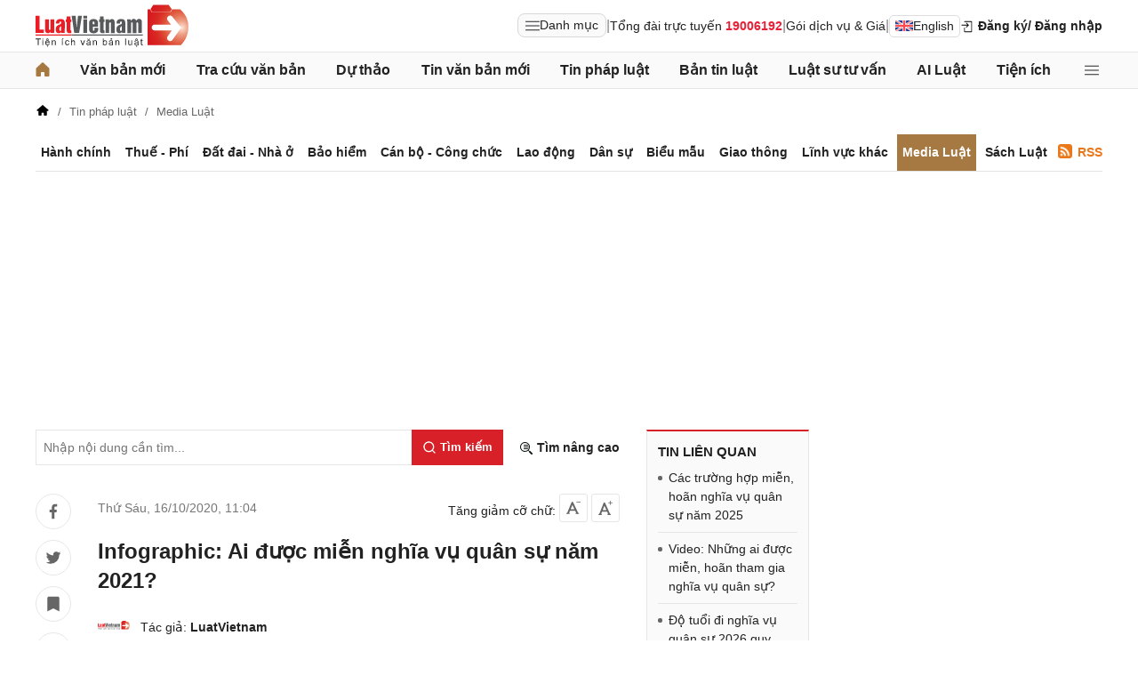

--- FILE ---
content_type: text/html; charset=utf-8
request_url: https://luatvietnam.vn/media-luat/ai-duoc-mien-nghia-vu-quan-su-2021-627-27150-article.html
body_size: 30093
content:
<!DOCTYPE html>
<html lang="vi">
<head>
    <meta charset="utf-8">
    <meta name="viewport" content="width=device-width, initial-scale=1, maximum-scale=1, user-scalable=no">
    <title>Infographic: Ai được miễn nghĩa vụ quân sự năm 2021?</title>
    <meta name=description content="Nghĩa vụ quân sự là nghĩa vụ vẻ vang của công dân phục vụ trong Quân đội nhân dân. Vậy ai miễn nghĩa vụ quân sự năm 2021?">
    <meta name=keywords content="ai được miễn nghĩa vụ quân sự năm 2021">
    <link rel=canonical href="https://luatvietnam.vn/media-luat/ai-duoc-mien-nghia-vu-quan-su-2021-627-27150-article.html">
    
        <meta name="robots" content="index,follow,noydir,noodp" />
    <link rel="image_src" href="https://static.luatvietnam.vn/uploaded/Images/Standard/2020/10/15/thumb-mien-nghia-vu-quan-su_1510172049.png" />
    <meta property="fb:pages" content="1929419300682424" />
    <meta property="fb:app_id" content="117134849575084" />
    <meta property="article:author" content="https://www.facebook.com/LuatVietnam.vn" />
    <meta property="og:site_name" content="LuatVietnam" />
    <meta property="og:type" content="website" />
    <meta property="og:url" content="https://luatvietnam.vn/media-luat/ai-duoc-mien-nghia-vu-quan-su-2021-627-27150-article.html" />
    <meta property="og:locale" content="vi_VN" />
    <meta property="og:title" content="Infographic: Ai được miễn nghĩa vụ quân sự năm 2021?" />
    <meta property="og:description" content="Nghĩa vụ quân sự là nghĩa vụ vẻ vang của công dân phục vụ trong Quân đội nhân dân. Vậy ai miễn nghĩa vụ quân sự năm 2021?" />
    <meta property="og:image" content="https://static.luatvietnam.vn/uploaded/Images/Standard/2020/10/15/thumb-mien-nghia-vu-quan-su_1510172049.png" />
    <meta property="og:image:secure_url" content="https://static.luatvietnam.vn/uploaded/Images/Standard/2020/10/15/thumb-mien-nghia-vu-quan-su_1510172049.png" />
    <meta property="og:image:width" content="600" />
    <meta property="og:image:height" content="300" />
    <meta property="og:caption" content="Infographic: Ai được miễn nghĩa vụ quân sự năm 2021?" />
    <meta name="copyright" content="Copyright © 2000 - 2026 by luatvietnam.vn" />
    <meta name="author" content="LuatVietnam" />
    <meta name="language" content="vietnamese" />
    <link rel="stylesheet"
          href="https://cdn2.luatvietnam.vn/css/article-detail/style.min.css?v=20260115-3">
    <!-- Google Tag Manager -->
<script>
    (function (w, d, s, l, i) {
        w[l] = w[l] || []; w[l].push({
            'gtm.start':
                new Date().getTime(), event: 'gtm.js'
        }); var f = d.getElementsByTagName(s)[0],
            j = d.createElement(s), dl = l != 'dataLayer' ? '&l=' + l : ''; j.async = true; j.src =
                'https://www.googletagmanager.com/gtm.js?id=' + i + dl; f.parentNode.insertBefore(j, f);
    })(window, document, 'script', 'dataLayer', 'GTM-NVLHPK6');</script>
<!-- End Google Tag Manager -->
    
        <script type="application/ld+json">
                {
                "@context": "https://schema.org",
            "@type": "NewsArticle",
            "mainEntityOfPage": {
                    "@type": "WebPage",
            "@id": "https://luatvietnam.vn//media-luat/ai-duoc-mien-nghia-vu-quan-su-2021-627-27150-article.html"
            },
            "headline": "Infographic: Ai được miễn nghĩa vụ quân sự năm 2021?",
            "image": "https://static.luatvietnam.vn/uploaded/Images/Standard/2020/10/15/thumb-mien-nghia-vu-quan-su_1510172049.png",
            "datePublished": "2020-10-1611:04:27+07:00",
            "dateModified": "2020-11-06T11:39:10+07:00",
            "editor": {
                "@type": "Person",
                "name": "LuatVietnam",
                "url": "https://luatvietnam.vn/author/luatvietnam-luatvietnam-2.html"
            },
            "publisher": {
                "@type": "Organization",
                "name": "LuatVietNam",
                "logo": {
                    "@type": "ImageObject",
                    "url": "https://luatvietnam.vn/assets/images/logo.png"
                }
            },
            "description": " Nghĩa vụ quân sự là nghĩa vụ vẻ vang của công dân phục vụ trong Quân đội nhân dân. Tuy nhiên, trong một số trường hợp sau đây, công dân sẽ được miễn nghĩa vụ quân sự:"
            }
        </script>
    <link rel="stylesheet"
          href="https://cdn2.luatvietnam.vn/vendors/photoswipe/5.4.4/photoswipe.css?v=20260115-3"
          media="print"
          onload="this.media='all'">
    <noscript>
        <link rel="stylesheet"
              href="https://cdn2.luatvietnam.vn/vendors/photoswipe/5.4.4/photoswipe.css?v=20260115-3">
    </noscript>


    <script type="application/ld+json">
    {
    "@context": "https://schema.org",
    "@type": "Organization",
    "url": "https://luatvietnam.vn",
    "logo": "https://luatvietnam.vn/assets/images/logo.png",
    "contactPoint": [{ "@type": "ContactPoint",
    "telephone": "+84938361919",
    "contactType": "customer service"}]
    }
</script>
<script type="application/ld+json">
    {
    "@context": "https://schema.org",
    "@type": "WebSite",
    "url": "https://luatvietnam.vn/",
    "potentialAction": {
    "@type": "SearchAction",
    "target": "https://luatvietnam.vn/tin-bai/tim-tin-bai.html?Keywords={search_term_string}",
    "query-input": "required name=search_term_string"
    }
    }
</script>
<script type="application/ld+json">
    {
    "@context": "https://schema.org",
    "@type": "LocalBusiness",
    "image": "https://luatvietnam.vn/assets/images/logo.png",
    "address": {
    "@type": "PostalAddress",
    "addressLocality": "Cầu Giấy",
    "addressRegion": "Hà nội",
    "postalCode":"100000",
    "streetAddress": "Tầng 3, Tòa nhà IC Builing, 82 Duy Tân Cầu Giấy",
    "addressCountry": "VN"
    },
    "description": "Kho dữ liệu Văn bản pháp luật đầy đủ, chính thống nhất về hệ thống văn bản pháp luật Việt Nam từ 1945 đến nay ",
    "name": "Văn bản pháp luật Việt Nam",
    "telephone": "+84938361919",
    "openingHours": "Mo,Tu,We,Th,Fr 08:00-17:00",
    "geo": {
    "@type": "GeoCoordinates",
    "latitude": " 21.0312024",
    "longitude": "105.7800692"
    },
    "url": "https://luatvietnam.vn",
    "sameAs" : [ "https://www.facebook.com/Luatvietnam.vn",
    "https://www.twitter.com/LuatVietNam_VN",
    "https://plus.google.com/u/0/communities/113796949546534964680"]
    }
</script>
<script type="application/ld+json">
    [{
        "@type": "Person",
        "name": "Trần Văn Trí",
        "url": "https://www.facebook.com/tran.v.tri"
    }]
</script>
    <script type="application/ld+json">
    {
    "@context": "https://schema.org",
    "@type": "BreadcrumbList",
            "itemListElement": [{
                    "@type": "ListItem",
                "position": 1,
                "item": "https//luatvietnam.vn",
                        "name": "LuatVietNam"
                },{
                    "@type": "ListItem",
                "position": 2,
                "item": "https//luatvietnam.vn/tin-phap-luat/media-luat-c627-article.html",
                        "name": "Media Luật"
                },{
                    "@type": "ListItem",
                "position": 3,
                "item": "https//luatvietnam.vn/media-luat/ai-duoc-mien-nghia-vu-quan-su-2021-627-27150-article.html",
                        "name": "Infographic: Ai được miễn nghĩa vụ quân sự năm 2021?"
                }    ]}
</script>
    


    


</head>
<body data-ctrl="article" data-act="detail" data-jsv="20260115-3" data-id="27150" data-xc-cat="627" data-dv="false" data-xc-tax='["Tin pháp luật","Media Luật"]' data-xc-e="2">
    <noscript>
    <iframe src="https://www.googletagmanager.com/ns.html?id=GTM-NVLHPK6"
            height="0" width="0" style="display:none;visibility:hidden"></iframe>
</noscript>
    


    


    <header class="header">
    <div class="main-header">
        <div class="header-logo">
            <a href="/" aria-label="Trang chủ Luật Việt Nam">
                    <img alt="Luật Việt Nam"
                         src="https://cdn2.luatvietnam.vn/images/logo.svg?v=2026" width="172" height="48">
            </a>
        </div>
        <div class="header-right">
                <div class="lvn-item">
                    <div class="lvn-item-text">
                        <span class="btn-menu-mega all-menu1" data-role="mega-menu-toggle">
                            <svg width="16" height="16" viewBox="0 -5 30 30" xmlns="http://www.w3.org/2000/svg">
                                <path d="M29 18a1 1 0 1 1 0 2H1a1 1 0 1 1 0-2zm0-9a1 1 0 1 1 0 2H1a1 1 0 1 1 0-2zm0-9a1 1 0 1 1 0 2H1a1 1 0 1 1 0-2z"
                                      fill="#252528"></path>
                            </svg>
                            Danh mục
                        </span>
                    </div>
                    <div class="lvn-item-text fsize">|</div>
                    <div class="lvn-item-text">Tổng đài trực tuyến <strong class="color-red">19006192</strong></div>
                    <div class="lvn-item-text fsize">|</div>
                    <div class="lvn-item-text sub-service">
                        <a href="/dich-vu.html" title="Dịch vụ">Gói dịch vụ & Giá</a>
                            <div class="ul-service">
                                <ul>
                                        <li><a href="/dich-vu.html" title="Tra cứu văn bản">Tra cứu văn bản</a></li>
                                        <li><a href="/dich-vu/phan-tich-van-ban.html" title="Phân tích văn bản">Phân tích văn bản</a></li>
                                        <li><a href="/dich-vu-dich-thuat.html" title="Dịch vụ dịch thuật">Dịch vụ dịch thuật</a></li>
                                        <li><a href="/dich-vu-noi-dung.html" title="Dịch vụ nội dung">Dịch vụ nội dung</a></li>
                                        <li><a href="/dich-vu-tong-dai-tu-van.html" title="Tổng đài tư vấn">Tổng đài tư vấn</a></li>
                                </ul>
                            </div>
                    </div>
                    <div class="lvn-item-text fsize">|</div>
                    <div class="lvn-item-text">
                        <a href="https://english.luatvietnam.vn/" class="btn_en" title="Văn bản Tiếng Anh">
                            <img src="https://cdn2.luatvietnam.vn/images/en.png" alt="" width="20" height="12">
                            English
                        </a>
                    </div>
                </div>
                    <div class="lvn-item">
                        <div class="lvn-item-login">
                            <span class="btn-login m-top" data-role="register" data-tab="register">
                                <svg width="16" height="16" viewBox="0 0 36 36" xmlns="http://www.w3.org/2000/svg">
                                    <path d="M28 4H12a2 2 0 0 0-2 2h18v24H12v-9.8h-2V30a2 2 0 0 0 2 2h16a2 2 0 0 0 2-2V6a2 2 0 0 0-2-2" class="clr-i-outline clr-i-outline-path-1"></path>
                                    <path d="M15.12 18.46a1 1 0 1 0 1.41 1.41l5.79-5.79-5.78-5.79a1 1 0 0 0-1.41 1.41L18.5 13H4a1 1 0 0 0-1 1 1 1 0 0 0 1 1h14.5Z" class="clr-i-outline clr-i-outline-path-2"></path>
                                    <path fill="none" d="M0 0h36v36H0z"></path>
                                </svg>
                                Đăng ký
                            </span>
                            <span class="btn-login" data-role="login" data-tab="login">
                                <span class="m-hide">/ Đăng nhập</span>
                            </span>
                        </div>
                    </div>
        </div>
    </div>
</header>
    <nav class="nav-lvn" data-role="sticky-menu">
        <div class="nav-main">
                <ul class="menu-bar">
                    <li>
                        <a href="/" title="Trang chủ">
                            <svg width="16" height="16" viewBox="0 0 18 19" fill="none" xmlns="http://www.w3.org/2000/svg">
                                <path d="M18 8.833V17.5a1.5 1.5 0 0 1-1.5 1.5h-3.75a1.5 1.5 0 0 1-1.5-1.5v-3.75a.75.75 0 0 0-.75-.75h-3a.75.75 0 0 0-.75.75v3.75a1.5 1.5 0 0 1-1.5 1.5H1.5A1.5 1.5 0 0 1 0 17.5V8.833a1.5 1.5 0 0 1 .485-1.105l7.5-7.076.01-.01a1.5 1.5 0 0 1 2.029.01l7.5 7.076A1.5 1.5 0 0 1 18 8.833"
                                      fill="#a67942" />
                            </svg>
                        </a>
                    </li>
                        <li>
                            <a href="/van-ban-moi.html" title="Văn bản mới" class="">Văn bản mới</a>
                        </li>
                        <li>
                            <a href="/van-ban/tim-van-ban.html" title="Tra cứu văn bản" class="">Tra cứu văn bản</a>
                                <ul>
                                        <li>
                                            <a href="/van-ban-moi.html" title="Văn bản mới">
                                                Văn bản mới                                             </a>
                                        </li>
                                        <li>
                                            <a href="/van-ban-luat-viet-nam.html" title="Văn bản luật Việt Nam">
                                                Văn bản luật Việt Nam                                             </a>
                                        </li>
                                        <li>
                                            <a href="https://english.luatvietnam.vn/" title="Văn bản tiếng Anh">
                                                Văn bản tiếng Anh                                                     <img data-src="https://image3.luatvietnam.vn/uploaded/images/original/2024/08/22/en_2208013926.png" class="ic-enlg" width="20"
                                                         height="12" alt="Văn bản tiếng Anh" />
                                            </a>
                                        </li>
                                        <li>
                                            <a href="/van-ban-uy-ban-nhan-dan.html" title="Văn bản UBND">
                                                Văn bản UBND                                             </a>
                                        </li>
                                        <li>
                                            <a href="/cong-van.html" title="Công văn">
                                                Công văn                                             </a>
                                        </li>
                                        <li>
                                            <a href="/van-ban-hop-nhat.html" title="Văn bản hợp nhất">
                                                Văn bản hợp nhất                                             </a>
                                        </li>
                                        <li>
                                            <a href="/quy-chuan-viet-nam.html" title="Quy chuẩn Việt Nam">
                                                Quy chuẩn Việt Nam                                             </a>
                                        </li>
                                        <li>
                                            <a href="/tieu-chuan-viet-nam.html" title="Tiêu chuẩn Việt Nam">
                                                Tiêu chuẩn Việt Nam                                             </a>
                                        </li>
                                        <li>
                                            <a href="/cong-uoc-t2.html" title="Công ước">
                                                Công ước                                             </a>
                                        </li>
                                        <li>
                                            <a href="/hiep-dinh-t8.html" title="Hiệp định">
                                                Hiệp định                                             </a>
                                        </li>
                                        <li>
                                            <a href="/hiep-uoc-t9.html" title="Hiệp ước">
                                                Hiệp ước                                             </a>
                                        </li>
                                </ul>
                        </li>
                        <li>
                            <a href="/du-thao.html" title="Dự thảo" class="">Dự thảo</a>
                        </li>
                        <li>
                            <a href="/tin-van-ban-moi-c186-article.html" title="Tin văn bản mới" class="">Tin văn bản mới</a>
                        </li>
                        <li>
                            <a href="/tin-phap-luat.html" title="Tin pháp luật " class="">Tin pháp luật </a>
                                <ul>
                                        <li>
                                            <a href="/tin-phap-luat/quy-dinh-moi-nhat-ve-hanh-chinh-c570-article.html" title="Hành chính">
                                                Hành chính                                             </a>
                                        </li>
                                        <li>
                                            <a href="/tin-phap-luat/thue-phi-le-phi-c565-article.html" title="Thuế - Phí">
                                                Thuế - Phí                                             </a>
                                        </li>
                                        <li>
                                            <a href="/tin-phap-luat/dat-dai-nha-o-c567-article.html" title="Đất đai - Nhà ở">
                                                Đất đai - Nhà ở                                             </a>
                                        </li>
                                        <li>
                                            <a href="/tin-phap-luat/quy-dinh-ve-bao-hiem-c563-article.html" title="Bảo hiểm">
                                                Bảo hiểm                                             </a>
                                        </li>
                                        <li>
                                            <a href="/tin-phap-luat/quy-dinh-moi-nhat-ve-can-bo-cong-chuc-c566-article.html" title="Cán bộ - Công chức">
                                                Cán bộ - Công chức                                             </a>
                                        </li>
                                        <li>
                                            <a href="/tin-phap-luat/lao-dong-tien-luong-c562-article.html" title="Lao động">
                                                Lao động                                             </a>
                                        </li>
                                        <li>
                                            <a href="/tin-phap-luat/quy-dinh-moi-nhat-ve-dan-su-c568-article.html" title="Dân sự">
                                                Dân sự                                             </a>
                                        </li>
                                        <li>
                                            <a href="/tin-phap-luat/giao-thong-c863-article.html" title="Giao thông">
                                                Giao thông                                             </a>
                                        </li>
                                        <li>
                                            <a href="/tin-phap-luat/bieu-mau-c571-article.html" title="Biểu mẫu">
                                                Biểu mẫu                                             </a>
                                        </li>
                                        <li>
                                            <a href="/tin-phap-luat/media-luat-c627-article.html" title="Media Luật">
                                                Media Luật                                             </a>
                                        </li>
                                        <li>
                                            <a href="/tin-phap-luat/linh-vuc-khac-c883-article.html" title="Lĩnh vực khác">
                                                Lĩnh vực khác                                             </a>
                                        </li>
                                </ul>
                        </li>
                        <li>
                            <a href="/ban-tin-luatvietnam-c531-article.html" title="Bản tin luật " class="">Bản tin luật </a>
                                <ul>
                                        <li>
                                            <a href="/ban-tin-luatvietnam/diem-tin-van-ban-moi-c220-article.html" title="Điểm tin văn bản mới">
                                                Điểm tin văn bản mới                                             </a>
                                        </li>
                                        <li>
                                            <a href="/ban-tin-luatvietnam/diem-tin-chinh-sach-moi-c559-article.html" title="Chính sách mới hàng tháng">
                                                Chính sách mới hàng tháng                                             </a>
                                        </li>
                                        <li>
                                            <a href="/ban-tin-luatvietnam/van-ban-cap-nhat-hang-tuan-c219-article.html" title="Văn bản hàng tuần">
                                                Văn bản hàng tuần                                             </a>
                                        </li>
                                        <li>
                                            <a href="/ban-tin-luatvietnam/ban-tin-hieu-luc-c221-article.html" title="Bản tin hiệu lực">
                                                Bản tin hiệu lực                                             </a>
                                        </li>
                                </ul>
                        </li>
                        <li>
                            <a href="/luat-su-tu-van.html" title="Luật sư tư vấn" class="">Luật sư tư vấn</a>
                        </li>
                        <li>
                            <a href="https://ailuat.luatvietnam.vn/" title="AI Luật" class="">AI Luật</a>
                        </li>
                        <li>
                            <a href="/dich-vu/tien-ich.html" title="Tiện ích" class="">Tiện ích</a>
                                <ul>
                                        <li>
                                            <a href="/bang-gia-dat.html" title="Tra cứu giá đất">
                                                Tra cứu giá đất                                             </a>
                                        </li>
                                        <li>
                                            <a href="/tinh-thue-thu-nhap-ca-nhan.html" title="Tính thuế thu nhập cá nhân">
                                                Tính thuế thu nhập cá nhân                                             </a>
                                        </li>
                                        <li>
                                            <a href="/tinh-bao-hiem-xa-hoi-1-lan.html" title="Tính bảo hiểm xã hội 1 lần">
                                                Tính bảo hiểm xã hội 1 lần                                             </a>
                                        </li>
                                        <li>
                                            <a href="/tinh-luong-gross-net.html" title="Tính lương Gross - Net">
                                                Tính lương Gross - Net                                             </a>
                                        </li>
                                        <li>
                                            <a href="/tinh-muc-huong-bao-hiem-that-nghiep.html" title="Tính bảo hiểm thất nghiệp">
                                                Tính bảo hiểm thất nghiệp                                             </a>
                                        </li>
                                        <li>
                                            <a href="/bang-gia-xang-dau-hom-nay.html" title="Giá xăng hôm nay">
                                                Giá xăng hôm nay                                             </a>
                                        </li>
                                </ul>
                        </li>
                    <li>
                        <span class="btn-menu-mega all-menu2" data-role="mega-menu-toggle">
                            <svg width="16" height="16" viewBox="0 -5 30 30" xmlns="http://www.w3.org/2000/svg">
                                <path d="M29 18a1 1 0 1 1 0 2H1a1 1 0 1 1 0-2zm0-9a1 1 0 1 1 0 2H1a1 1 0 1 1 0-2zm0-9a1 1 0 1 1 0 2H1a1 1 0 1 1 0-2z"
                                      fill="#252528"></path>
                            </svg>
                        </span>
                    </li>
                </ul>

            <div class="menu-mega" data-role="mega-menu">
                <div class="menu-mega-head">
                    <span class="menu-mega-title">Tất cả chuyên mục</span>
                    <span class="close-menu-mega" data-role="mega-menu-toggle">
                        Đóng
                        <svg width="16" height="16" viewBox="0 0 24 24" xmlns="http://www.w3.org/2000/svg">
                            <path d="m5 4.8 14 14.4m0-14.4L5 19.2" fill="none" stroke="#000" stroke-linecap="round"
                                  stroke-linejoin="round" stroke-width="2"></path>
                        </svg>
                    </span>
                </div>
                <div class="menu-mega-content">
                    <div class="menu-mega-left">
                        <div class="row-mega">
                                    <div class="col-menuvb col-mega">
                                            <div class="mega-title">
                                                <a href="#"
                                                   title="Văn bản">Văn bản</a>
                                            </div>
                                                <ul class="ul-menu-mega ul-mega">
                                                        <li>
                                                            <a href="/van-ban-moi.html" title="Văn bản mới">
                                                                Văn bản mới                                                             </a>
                                                        </li>
                                                        <li>
                                                            <a href="/van-ban-luat-viet-nam.html" title="Văn bản luật Việt Nam">
                                                                Văn bản luật Việt Nam                                                             </a>
                                                        </li>
                                                        <li>
                                                            <a href="https://english.luatvietnam.vn/" title="Văn bản tiếng Anh">
                                                                Văn bản tiếng Anh                                                                     <img data-src="https://image3.luatvietnam.vn/uploaded/images/original/2024/08/22/en_2208013926.png" class="ic-enlg"
                                                                         width="20" height="12" alt="Văn bản tiếng Anh" />
                                                            </a>
                                                        </li>
                                                        <li>
                                                            <a href="/van-ban-uy-ban-nhan-dan.html" title="Văn bản UBND">
                                                                Văn bản UBND                                                             </a>
                                                        </li>
                                                        <li>
                                                            <a href="/cong-van.html" title="Công văn">
                                                                Công văn                                                             </a>
                                                        </li>
                                                        <li>
                                                            <a href="/van-ban-hop-nhat.html" title="Văn bản hợp nhất">
                                                                Văn bản hợp nhất                                                             </a>
                                                        </li>
                                                        <li>
                                                            <a href="/tieu-chuan-viet-nam.html" title="Tiêu chuẩn Việt Nam">
                                                                Tiêu chuẩn Việt Nam                                                             </a>
                                                        </li>
                                                        <li>
                                                            <a href="/quy-chuan-viet-nam.html" title="Quy chuẩn Việt Nam">
                                                                Quy chuẩn Việt Nam                                                             </a>
                                                        </li>
                                                        <li>
                                                            <a href="/cong-uoc-t2.html" title="Công ước">
                                                                Công ước                                                             </a>
                                                        </li>
                                                        <li>
                                                            <a href="/hiep-dinh-t8.html" title="Hiệp định">
                                                                Hiệp định                                                             </a>
                                                        </li>
                                                        <li>
                                                            <a href="/hiep-uoc-t9.html" title="Hiệp ước">
                                                                Hiệp ước                                                             </a>
                                                        </li>
                                                        <li>
                                                            <a href="/du-thao.html" title="Dự thảo">
                                                                Dự thảo                                                             </a>
                                                        </li>
                                                </ul>
                                    </div>
                                <div class="col-menulinhvuc col-mega" data-role="mega-field-column">
                                    <div class="mega-title">Lĩnh vực tra cứu văn bản</div>
                                    <div class="search-menulvvb">
                                        <input class="input input-menulvvb" data-role="mega-field-input"
                                               placeholder="Tìm lĩnh vực hoạt động...">
                                        <span class="btn-menulvvb">
                                            <svg width="16" height="16" viewBox="-2.5 -2.5 24 24"
                                                 xmlns="http://www.w3.org/2000/svg" preserveAspectRatio="xMinYMin"
                                                 class="jam jam-search">
                                                <path d="M8 14A6 6 0 1 0 8 2a6 6 0 0 0 0 12m6.32-1.094 3.58 3.58a1 1 0 1 1-1.415 1.413l-3.58-3.58a8 8 0 1 1 1.414-1.414z">
                                                </path>
                                            </svg>
                                        </span>
                                    </div>
                                    <div class="div-menu-list">
                                        <ul class="ul-menu-list ul-mega">
                                                <li data-available=1>
                                                    <a href="/an-ninh-quoc-gia-46-f1.html" data-role="mega-field-item"
                                                       title="An ninh quốc gia">An ninh quốc gia</a>
                                                </li>
                                                <li data-available=1>
                                                    <a href="/an-ninh-trat-tu-11-f1.html" data-role="mega-field-item"
                                                       title="An ninh trật tự">An ninh trật tự</a>
                                                </li>
                                                <li data-available=1>
                                                    <a href="/bao-chi-truyen-hinh-58-f1.html" data-role="mega-field-item"
                                                       title="Báo chí-Truyền hình">Báo chí-Truyền hình</a>
                                                </li>
                                                <li data-available=1>
                                                    <a href="/bao-hiem-57-f1.html" data-role="mega-field-item"
                                                       title="Bảo hiểm">Bảo hiểm</a>
                                                </li>
                                                <li data-available=1>
                                                    <a href="/can-bo-cong-chuc-vien-chuc-45-f1.html" data-role="mega-field-item"
                                                       title="Cán bộ-Công chức-Viên chức">Cán bộ-Công chức-Viên chức</a>
                                                </li>
                                                <li data-available=1>
                                                    <a href="/chinh-sach-25-f1.html" data-role="mega-field-item"
                                                       title="Chính sách">Chính sách</a>
                                                </li>
                                                <li data-available=1>
                                                    <a href="/chung-khoan-35-f1.html" data-role="mega-field-item"
                                                       title="Chứng khoán">Chứng khoán</a>
                                                </li>
                                                <li data-available=1>
                                                    <a href="/co-cau-to-chuc-23-f1.html" data-role="mega-field-item"
                                                       title="Cơ cấu tổ chức">Cơ cấu tổ chức</a>
                                                </li>
                                                <li data-available=1>
                                                    <a href="/co-phan-co-phan-hoa-52-f1.html" data-role="mega-field-item"
                                                       title="Cổ phần-Cổ phần hoá">Cổ phần-Cổ phần hoá</a>
                                                </li>
                                                <li data-available=1>
                                                    <a href="/cong-nghiep-15-f1.html" data-role="mega-field-item"
                                                       title="Công nghiệp">Công nghiệp</a>
                                                </li>
                                                <li data-available=1>
                                                    <a href="/covid-19-194-f1.html" data-role="mega-field-item"
                                                       title="COVID-19">COVID-19</a>
                                                </li>
                                                <li data-available=1>
                                                    <a href="/cu-tru-ho-khau-43-f1.html" data-role="mega-field-item"
                                                       title="Cư trú-Hộ khẩu">Cư trú-Hộ khẩu</a>
                                                </li>
                                                <li data-available=1>
                                                    <a href="/dan-su-65-f1.html" data-role="mega-field-item"
                                                       title="Dân sự">Dân sự</a>
                                                </li>
                                                <li data-available=1>
                                                    <a href="/dat-dai-nha-o-3-f1.html" data-role="mega-field-item"
                                                       title="Đất đai-Nhà ở">Đất đai-Nhà ở</a>
                                                </li>
                                                <li data-available=1>
                                                    <a href="/dau-thau-canh-tranh-61-f1.html" data-role="mega-field-item"
                                                       title="Đấu thầu-Cạnh tranh">Đấu thầu-Cạnh tranh</a>
                                                </li>
                                                <li data-available=1>
                                                    <a href="/dau-tu-1-f1.html" data-role="mega-field-item"
                                                       title="Đầu tư">Đầu tư</a>
                                                </li>
                                                <li data-available=1>
                                                    <a href="/dia-gioi-hanh-chinh-54-f1.html" data-role="mega-field-item"
                                                       title="Địa giới hành chính">Địa giới hành chính</a>
                                                </li>
                                                <li data-available=1>
                                                    <a href="/dien-luc-62-f1.html" data-role="mega-field-item"
                                                       title="Điện lực">Điện lực</a>
                                                </li>
                                                <li class=target-hidden>
                                                    <a href="/doanh-nghiep-24-f1.html" data-role="mega-field-item"
                                                       title="Doanh nghiệp">Doanh nghiệp</a>
                                                </li>
                                                <li class=target-hidden>
                                                    <a href="/giao-duc-dao-tao-day-nghe-5-f1.html" data-role="mega-field-item"
                                                       title="Giáo dục-Đào tạo-Dạy nghề">Giáo dục-Đào tạo-Dạy nghề</a>
                                                </li>
                                                <li class=target-hidden>
                                                    <a href="/giao-thong-28-f1.html" data-role="mega-field-item"
                                                       title="Giao thông">Giao thông</a>
                                                </li>
                                                <li class=target-hidden>
                                                    <a href="/hai-quan-21-f1.html" data-role="mega-field-item"
                                                       title="Hải quan">Hải quan</a>
                                                </li>
                                                <li class=target-hidden>
                                                    <a href="/hang-hai-34-f1.html" data-role="mega-field-item"
                                                       title="Hàng hải">Hàng hải</a>
                                                </li>
                                                <li class=target-hidden>
                                                    <a href="/hang-khong-193-f1.html" data-role="mega-field-item"
                                                       title="Hàng không">Hàng không</a>
                                                </li>
                                                <li class=target-hidden>
                                                    <a href="/hanh-chinh-27-f1.html" data-role="mega-field-item"
                                                       title="Hành chính">Hành chính</a>
                                                </li>
                                                <li class=target-hidden>
                                                    <a href="/hinh-su-66-f1.html" data-role="mega-field-item"
                                                       title="Hình sự">Hình sự</a>
                                                </li>
                                                <li class=target-hidden>
                                                    <a href="/hoa-chat-189-f1.html" data-role="mega-field-item"
                                                       title="Hóa chất">Hóa chất</a>
                                                </li>
                                                <li class=target-hidden>
                                                    <a href="/hon-nhan-gia-dinh-64-f1.html" data-role="mega-field-item"
                                                       title="Hôn nhân gia đình">Hôn nhân gia đình</a>
                                                </li>
                                                <li class=target-hidden>
                                                    <a href="/ke-toan-kiem-toan-40-f1.html" data-role="mega-field-item"
                                                       title="Kế toán-Kiểm toán">Kế toán-Kiểm toán</a>
                                                </li>
                                                <li class=target-hidden>
                                                    <a href="/khieu-nai-to-cao-59-f1.html" data-role="mega-field-item"
                                                       title="Khiếu nại-Tố cáo">Khiếu nại-Tố cáo</a>
                                                </li>
                                                <li class=target-hidden>
                                                    <a href="/khoa-hoc-cong-nghe-18-f1.html" data-role="mega-field-item"
                                                       title="Khoa học-Công nghệ">Khoa học-Công nghệ</a>
                                                </li>
                                                <li class=target-hidden>
                                                    <a href="/lao-dong-tien-luong-7-f1.html" data-role="mega-field-item"
                                                       title="Lao động-Tiền lương">Lao động-Tiền lương</a>
                                                </li>
                                                <li class=target-hidden>
                                                    <a href="/linh-vuc-khac-22-f1.html" data-role="mega-field-item"
                                                       title="Lĩnh vực khác">Lĩnh vực khác</a>
                                                </li>
                                                <li class=target-hidden>
                                                    <a href="/ngoai-giao-13-f1.html" data-role="mega-field-item"
                                                       title="Ngoại giao">Ngoại giao</a>
                                                </li>
                                                <li class=target-hidden>
                                                    <a href="/nong-nghiep-lam-nghiep-87-f1.html" data-role="mega-field-item"
                                                       title="Nông nghiệp-Lâm nghiệp">Nông nghiệp-Lâm nghiệp</a>
                                                </li>
                                                <li class=target-hidden>
                                                    <a href="/quoc-phong-31-f1.html" data-role="mega-field-item"
                                                       title="Quốc phòng">Quốc phòng</a>
                                                </li>
                                                <li class=target-hidden>
                                                    <a href="/so-huu-tri-tue-29-f1.html" data-role="mega-field-item"
                                                       title="Sở hữu trí tuệ">Sở hữu trí tuệ</a>
                                                </li>
                                                <li class=target-hidden>
                                                    <a href="/tai-chinh-ngan-hang-2-f1.html" data-role="mega-field-item"
                                                       title="Tài chính-Ngân hàng">Tài chính-Ngân hàng</a>
                                                </li>
                                                <li class=target-hidden>
                                                    <a href="/tai-nguyen-moi-truong-86-f1.html" data-role="mega-field-item"
                                                       title="Tài nguyên-Môi trường">Tài nguyên-Môi trường</a>
                                                </li>
                                                <li class=target-hidden>
                                                    <a href="/thi-dua-khen-thuong-ky-luat-55-f1.html" data-role="mega-field-item"
                                                       title="Thi đua-Khen thưởng-Kỷ luật">Thi đua-Khen thưởng-Kỷ luật</a>
                                                </li>
                                                <li class=target-hidden>
                                                    <a href="/thong-tin-truyen-thong-88-f1.html" data-role="mega-field-item"
                                                       title="Thông tin-Truyền thông">Thông tin-Truyền thông</a>
                                                </li>
                                                <li class=target-hidden>
                                                    <a href="/thuc-pham-duoc-pham-49-f1.html" data-role="mega-field-item"
                                                       title="Thực phẩm-Dược phẩm">Thực phẩm-Dược phẩm</a>
                                                </li>
                                                <li class=target-hidden>
                                                    <a href="/thue-phi-le-phi-4-f1.html" data-role="mega-field-item"
                                                       title="Thuế-Phí-Lệ phí">Thuế-Phí-Lệ phí</a>
                                                </li>
                                                <li class=target-hidden>
                                                    <a href="/thuong-mai-quang-cao-51-f1.html" data-role="mega-field-item"
                                                       title="Thương mại-Quảng cáo">Thương mại-Quảng cáo</a>
                                                </li>
                                                <li class=target-hidden>
                                                    <a href="/thuy-hai-san-32-f1.html" data-role="mega-field-item"
                                                       title="Thủy hải sản">Thủy hải sản</a>
                                                </li>
                                                <li class=target-hidden>
                                                    <a href="/tiet-kiem-phong-chong-tham-nhung-lang-phi-48-f1.html" data-role="mega-field-item"
                                                       title="Tiết kiệm-Phòng, chống tham nhũng, lãng phí">Tiết kiệm-Phòng, chống tham nhũng, lãng phí</a>
                                                </li>
                                                <li class=target-hidden>
                                                    <a href="/toa-an-10-f1.html" data-role="mega-field-item"
                                                       title="Tòa án">Tòa án</a>
                                                </li>
                                                <li class=target-hidden>
                                                    <a href="/tu-phap-ho-tich-85-f1.html" data-role="mega-field-item"
                                                       title="Tư pháp-Hộ tịch">Tư pháp-Hộ tịch</a>
                                                </li>
                                                <li class=target-hidden>
                                                    <a href="/van-hoa-the-thao-du-lich-89-f1.html" data-role="mega-field-item"
                                                       title="Văn hóa-Thể thao-Du lịch">Văn hóa-Thể thao-Du lịch</a>
                                                </li>
                                                <li class=target-hidden>
                                                    <a href="/vi-pham-hanh-chinh-26-f1.html" data-role="mega-field-item"
                                                       title="Vi phạm hành chính">Vi phạm hành chính</a>
                                                </li>
                                                <li class=target-hidden>
                                                    <a href="/xay-dung-19-f1.html" data-role="mega-field-item"
                                                       title="Xây dựng">Xây dựng</a>
                                                </li>
                                                <li class=target-hidden>
                                                    <a href="/xuat-nhap-canh-42-f1.html" data-role="mega-field-item"
                                                       title="Xuất nhập cảnh">Xuất nhập cảnh</a>
                                                </li>
                                                <li class=target-hidden>
                                                    <a href="/xuat-nhap-khau-6-f1.html" data-role="mega-field-item"
                                                       title="Xuất nhập khẩu">Xuất nhập khẩu</a>
                                                </li>
                                                <li class=target-hidden>
                                                    <a href="/y-te-suc-khoe-12-f1.html" data-role="mega-field-item"
                                                       title="Y tế-Sức khỏe">Y tế-Sức khỏe</a>
                                                </li>
                                        </ul>
                                    </div>
                                    <div class="more-menu text-center">
                                        <span class="btn-more-menu"
                                              data-role="mega-field-toggle-btn">Xem thêm</span>
                                    </div>
                                </div>
                                    <div class="col-menunew col-mega">
                                            <div class="mega-title">
                                                <a href="#"
                                                   title="Tin tức pháp luật">Tin tức pháp luật</a>
                                            </div>
                                                    <div class="mega-title2">
                                                        <a href="/tin-van-ban-moi-c186-article.html"
                                                           title="Tin văn bản mới">Tin văn bản mới</a>
                                                    </div>
                                                    <div class="mega-title2">
                                                        <a href="/tin-phap-luat.html"
                                                           title="Tin pháp luật">Tin pháp luật</a>
                                                    </div>
                                                        <div class="div-menu-list">
                                                            <ul class="ul-menu-list2 ul-mega">
                                                                    <li data-available=1>
                                                                        <a href="/tin-phap-luat/quy-dinh-moi-nhat-ve-hanh-chinh-c570-article.html"
                                                                           title="Hành chính">Hành chính</a>
                                                                    </li>
                                                                    <li data-available=1>
                                                                        <a href="/tin-phap-luat/thue-phi-le-phi-c565-article.html"
                                                                           title="Thuế - Phí">Thuế - Phí</a>
                                                                    </li>
                                                                    <li data-available=1>
                                                                        <a href="/tin-phap-luat/dat-dai-nha-o-c567-article.html"
                                                                           title="Đất đai - Nhà ở">Đất đai - Nhà ở</a>
                                                                    </li>
                                                                    <li data-available=1>
                                                                        <a href="/tin-phap-luat/quy-dinh-ve-bao-hiem-c563-article.html"
                                                                           title="Bảo hiểm">Bảo hiểm</a>
                                                                    </li>
                                                                    <li data-available=1>
                                                                        <a href="/tin-phap-luat/quy-dinh-moi-nhat-ve-can-bo-cong-chuc-c566-article.html"
                                                                           title="Cán bộ - công chức">Cán bộ - công chức</a>
                                                                    </li>
                                                                    <li data-available=1>
                                                                        <a href="/tin-phap-luat/lao-dong-tien-luong-c562-article.html"
                                                                           title="Lao động">Lao động</a>
                                                                    </li>
                                                                    <li data-available=1>
                                                                        <a href="/tin-phap-luat/quy-dinh-moi-nhat-ve-dan-su-c568-article.html"
                                                                           title="Dân sự">Dân sự</a>
                                                                    </li>
                                                                    <li data-available=1>
                                                                        <a href="/tin-phap-luat/giao-thong-c863-article.html"
                                                                           title="Giao thông ">Giao thông </a>
                                                                    </li>
                                                                    <li class=target-hidden>
                                                                        <a href="/tin-phap-luat/bieu-mau-c571-article.html"
                                                                           title="Biểu mẫu">Biểu mẫu</a>
                                                                    </li>
                                                                    <li class=target-hidden>
                                                                        <a href="/tin-phap-luat/media-luat-c627-article.html"
                                                                           title="Media Luật">Media Luật</a>
                                                                    </li>
                                                                    <li class=target-hidden>
                                                                        <a href="/tin-phap-luat/linh-vuc-khac-c883-article.html"
                                                                           title="Lĩnh vực khác">Lĩnh vực khác</a>
                                                                    </li>
                                                            </ul>
                                                        </div>
                                            <div class="more-menu">
                                                <span class="btn-more-menu" title="Xem thêm"
                                                      data-role="mega-more-btn">Xem thêm</span>
                                            </div>
                                    </div>
                        </div>
                                <div class="row-mega">
                                        <div class="col-menuvb2 col-mega">
                                            <div class="mega-title">
                                                <a href="/dich-vu/tien-ich.html"
                                                   title="Tiện ích">Tiện ích</a>
                                            </div>
                                                <div class="div-menu-list">
                                                    <ul class="ul-menu-mega ul-mega">
                                                            <li data-available=1>
                                                                <a href="/thuat-ngu-phap-ly.html" title="Thuật ngữ pháp lý">
                                                                    Thuật ngữ pháp lý                                                                 </a>
                                                            </li>
                                                            <li data-available=1>
                                                                <a href="/bang-gia-dat.html" title="Tra cứu giá đất">
                                                                    Tra cứu giá đất                                                                 </a>
                                                            </li>
                                                            <li data-available=1>
                                                                <a href="/tra-cuu-dien-tich-tach-thua.html" title="Tra cứu diện tích tách thửa">
                                                                    Tra cứu diện tích tách thửa                                                                 </a>
                                                            </li>
                                                            <li data-available=1>
                                                                <a href="/tinh-thue-thu-nhap-ca-nhan.html" title="Tính thuế thu nhập cá nhân">
                                                                    Tính thuế thu nhập cá nhân                                                                 </a>
                                                            </li>
                                                            <li data-available=1>
                                                                <a href="/tinh-muc-huong-bao-hiem-that-nghiep.html" title="Tính bảo hiểm thất nghiệp">
                                                                    Tính bảo hiểm thất nghiệp                                                                 </a>
                                                            </li>
                                                            <li data-available=1>
                                                                <a href="/tinh-bao-hiem-xa-hoi-1-lan.html" title="Tính bảo hiểm xã hội 1 lần">
                                                                    Tính bảo hiểm xã hội 1 lần                                                                 </a>
                                                            </li>
                                                            <li data-available=1>
                                                                <a href="/tinh-luong-gross-net.html" title="Tính lương Gross - Net">
                                                                    Tính lương Gross - Net                                                                 </a>
                                                            </li>
                                                            <li data-available=1>
                                                                <a href="/muc-luong-toi-thieu-vung.html" title="Tra cứu mức lương tối thiểu">
                                                                    Tra cứu mức lương tối thiểu                                                                 </a>
                                                            </li>
                                                            <li class=target-hidden>
                                                                <a href="/cong-cu-tinh-lai-suat-vay-ngan-hang.html" title="Tính lãi suất vay ngân hàng">
                                                                    Tính lãi suất vay ngân hàng                                                                 </a>
                                                            </li>
                                                            <li class=target-hidden>
                                                                <a href="/cong-cu-tinh-lai-suat-tiet-kiem-ngan-hang.html" title="Tính lãi suất tiết kiệm ngân hàng">
                                                                    Tính lãi suất tiết kiệm ngân hàng                                                                 </a>
                                                            </li>
                                                            <li class=target-hidden>
                                                                <a href="/tinh-thue-gtgt-online.html" title="Tính VAT online">
                                                                    Tính VAT online                                                                 </a>
                                                            </li>
                                                            <li class=target-hidden>
                                                                <a href="/bang-gia-xang-dau-hom-nay.html" title="Giá xăng hôm nay">
                                                                    Giá xăng hôm nay                                                                 </a>
                                                            </li>
                                                            <li class=target-hidden>
                                                                <a href="https://luatvietnam.vn/tinh-tien-che-do-thai-san.html" title="Tính tiền chế độ thai sản">
                                                                    Tính tiền chế độ thai sản                                                                 </a>
                                                            </li>
                                                            <li class=target-hidden>
                                                                <a href="https://luatvietnam.vn/tra-cuu-mat-hang-khong-duoc-giam-thue.html" title="Tra cứu mặt hàng không giảm thuế">
                                                                    Tra cứu mặt hàng không giảm thuế                                                                 </a>
                                                            </li>
                                                            <li class=target-hidden>
                                                                <a href="/tra-cuu-bieu-thue-WTO.html" title="Biểu thuế nhập khẩu WTO">
                                                                    Biểu thuế nhập khẩu WTO                                                                 </a>
                                                            </li>
                                                            <li class=target-hidden>
                                                                <a href="/tra-cuu-bieu-thue-ASEAN.html" title="Biểu thuế ASEAN">
                                                                    Biểu thuế ASEAN                                                                 </a>
                                                            </li>
                                                            <li class=target-hidden>
                                                                <a href="/tra-cuu-ma-nganh-nghe-kinh-doanh.html" title="Tra cứu mã ngành nghề kinh doanh">
                                                                    Tra cứu mã ngành nghề kinh doanh                                                                 </a>
                                                            </li>
                                                            <li class=target-hidden>
                                                                <a href="/covid-19.html" title="Thông tin về dịch Covid-19">
                                                                    Thông tin về dịch Covid-19                                                                 </a>
                                                            </li>
                                                    </ul>
                                                </div>
                                                <div class="more-menu">
                                                    <span class="btn-more-menu" data-role="mega-more-btn">Xem thêm</span>
                                                </div>
                                        </div>
                                        <div class="col-menuvb2 col-mega">
                                            <div class="mega-title">
                                                <a href="/ban-tin-luatvietnam-c531-article.html"
                                                   title="Bản tin luật">Bản tin luật</a>
                                            </div>
                                                <div class="div-menu-list">
                                                    <ul class="ul-menu-mega ul-mega">
                                                            <li data-available=1>
                                                                <a href="/ban-tin-luatvietnam/diem-tin-van-ban-moi-c220-article.html" title="Điểm tin văn bản mới">
                                                                    Điểm tin văn bản mới                                                                 </a>
                                                            </li>
                                                            <li data-available=1>
                                                                <a href="/ban-tin-luatvietnam/van-ban-cap-nhat-hang-tuan-c219-article.html" title="Văn bản hàng tuần">
                                                                    Văn bản hàng tuần                                                                 </a>
                                                            </li>
                                                            <li data-available=1>
                                                                <a href="/ban-tin-luatvietnam/ban-tin-hieu-luc-c221-article.html" title="Bản tin hiệu lực">
                                                                    Bản tin hiệu lực                                                                 </a>
                                                            </li>
                                                            <li data-available=1>
                                                                <a href="/ban-tin-luatvietnam/diem-tin-chinh-sach-moi-c559-article.html" title="Chính sách mới hàng tháng">
                                                                    Chính sách mới hàng tháng                                                                 </a>
                                                            </li>
                                                    </ul>
                                                </div>
                                        </div>
                                        <div class="col-menuvb2 col-mega">
                                            <div class="mega-title">
                                                <a href="/luat-su-tu-van.html"
                                                   title="Luật sư tư vấn">Luật sư tư vấn</a>
                                            </div>
                                                <div class="div-menu-list">
                                                    <ul class="ul-menu-mega ul-mega">
                                                            <li data-available=1>
                                                                <a href="/dat-cau-hoi-tu-van.html" title="Hỏi đáp cùng chuyên gia">
                                                                    Hỏi đáp cùng chuyên gia                                                                 </a>
                                                            </li>
                                                            <li data-available=1>
                                                                <a href="/danh-ba-luat-su.html" title="Danh sách Luật sư/ VP Luật">
                                                                    Danh sách Luật sư/ VP Luật                                                                 </a>
                                                            </li>
                                                    </ul>
                                                </div>
                                        </div>
                                        <div class="col-menuvb2 col-mega">
                                            <div class="mega-title">
                                                <a href="/phap-ly-doanh-nghiep.html"
                                                   title="Pháp lý doanh nghiệp">Pháp lý doanh nghiệp</a>
                                            </div>
                                                <div class="div-menu-list">
                                                    <ul class="ul-menu-mega ul-mega">
                                                            <li data-available=1>
                                                                <a href="/pldn/thu-tuc-phap-ly-doanh-nghiep.html" title="Thủ tục doanh nghiệp">
                                                                    Thủ tục doanh nghiệp                                                                 </a>
                                                            </li>
                                                            <li data-available=1>
                                                                <a href="/pldn/bieu-mau.html" title="Biểu mẫu">
                                                                    Biểu mẫu                                                                 </a>
                                                            </li>
                                                            <li data-available=1>
                                                                <a href="/pldn/lich-phap-ly.html" title="Lịch pháp lý">
                                                                    Lịch pháp lý                                                                 </a>
                                                            </li>
                                                    </ul>
                                                </div>
                                        </div>
                                </div>
                    </div>
                    <div class="menu-mega-right">
                                                <div class="row-menu1">
                                                    <a href="https://english.luatvietnam.vn/" title="Phiên bản tiếng Anh ">
                                                        Phiên bản tiếng Anh 
                                                            <img class="ic-enlg" data-src="https://image3.luatvietnam.vn/uploaded/images/original/2024/08/22/en_2208013926.png" alt="Phiên bản tiếng Anh "
                                                                 width="20" height="12">
                                                    </a>
                                                </div>
                                            <div class="row-menu1">
                                                <a href="/ban-an/" title="Hệ thống Bản án - Án lệ">
                                                    Hệ thống Bản án - Án lệ
                                                        <img data-src="https://image3.luatvietnam.vn/uploaded/images/original/2024/06/19/moi_1906143321.gif" class="iconnew" width="20" height="12"
                                                             alt="Hệ thống Bản án - Án lệ" />
                                                </a>
                                            </div>
                                            <div class="row-menu1">
                                                <a href="https://ailuat.luatvietnam.vn/" title="AI Luật - Trợ lý ảo">
                                                    AI Luật - Trợ lý ảo
                                                        <img data-src="https://image3.luatvietnam.vn/uploaded/images/original/2024/06/19/moi_1906143321.gif" class="iconnew" width="20" height="12"
                                                             alt="AI Luật - Trợ lý ảo" />
                                                </a>
                                            </div>
                                            <div class="row-menu1">
                                                <a href="/dich-vu-phap-ly-doanh-nghiep.html" title="Pháp lý doanh nghiệp">
                                                    Pháp lý doanh nghiệp
                                                </a>
                                            </div>
                                        <div class="row-menu1">
                                                <div class="row-menu2">
                                                    <a href="/dich-vu.html"
                                                       title="Dịch vụ">Dịch vụ</a>
                                                </div>
                                            <ul class="ul-menu-mega ul-mega">
                                                    <li>
                                                        <a href="/dich-vu.html" title="Tra cứu văn bản">
                                                            Tra cứu văn bản                                                         </a>
                                                    </li>
                                                    <li>
                                                        <a href="/dich-vu/phan-tich-van-ban.html" title="Phân tích văn bản">
                                                            Phân tích văn bản                                                         </a>
                                                    </li>
                                                    <li>
                                                        <a href="/dich-vu-dich-thuat.html" title="Dịch vụ dịch thuật">
                                                            Dịch vụ dịch thuật                                                         </a>
                                                    </li>
                                                    <li>
                                                        <a href="/dich-vu-noi-dung.html" title="Dịch vụ nội dung">
                                                            Dịch vụ nội dung                                                         </a>
                                                    </li>
                                                    <li>
                                                        <a href="/dich-vu-tong-dai-tu-van.html" title="Tổng đài tư vấn">
                                                            Tổng đài tư vấn                                                         </a>
                                                    </li>
                                            </ul>
                                        </div>
                                        <div class="row-menu1">
                                            <ul class="ul-menu-mega ul-mega">
                                                    <li>
                                                        <a href="/gioi-thieu.html" title="Giới thiệu">
                                                            Giới thiệu                                                         </a>
                                                    </li>
                                                    <li>
                                                        <a href="/huong-dan.html" title="Hướng dẫn sử dụng">
                                                            Hướng dẫn sử dụng                                                         </a>
                                                    </li>
                                            </ul>
                                        </div>
                        <div class="row-menu1">
                            <ul class="ul-menu-mega">
                                <li><span class="color-dark">Liên hệ</span></li>
                                <li>Hỗ trợ: <strong class="color-red">0938 36 1919</strong></li>
                                <li>Giải đáp PL: <strong class="color-red">1900 6192</strong></li>
                                <li>
                                    LH quảng cáo: <a href="/cdn-cgi/l/email-protection#2e5a465b574c5a6e47404d4143005840" title="Liên hệ quảng cáo">
                                        <strong class="color-red"><span class="__cf_email__" data-cfemail="e2968a979b8096a28b8c818d8fcc948c">[email&#160;protected]</span></strong>
                                    </a>
                                </li>
                            </ul>
                        </div>
                        <div class="row-menu1">
                            <ul class="ul-menu-mega">
                                <li><span class="color-dark">Tải ứng dụng</span></li>
                                <li>
                                    <span class="text-appstore">Android:</span><a href="https://play.google.com/store/apps/details?id=com.iccom.luatvietnam"
                                                                                  target="_blank" class="icon-appstore">
                                        <img width="120" height="36" alt="google"
                                             data-src="https://cdn2.luatvietnam.vn/images/google-play-badge.svg">
                                    </a>
                                </li>
                                <li>
                                    <span class="text-appstore">IOS:</span><a href="https://apps.apple.com/us/app/lu%E1%BA%ADt-vi%E1%BB%87t-nam/id1498874008"
                                                                              target="_blank" class="icon-appstore">
                                        <img width="120" height="36" alt="appstore"
                                             data-src="https://cdn2.luatvietnam.vn/images/appstore-badge.svg">
                                    </a>
                                </li>
                                <li><span class="color-dark">Theo dõi chúng tôi trên:</span></li>
                                <li>
                                    <a href="https://www.facebook.com/Luatvietnam.vn" target="_blank" rel="nofollow"
                                       title="Facebook" class="link-socal">
                                        <svg width="24" height="24" viewBox="0 0 24 24"
                                             xmlns="http://www.w3.org/2000/svg">
                                            <path fill="#3B5998" fill-rule="evenodd"
                                                  d="M23 0H1a1 1 0 0 0-1 1v22a1 1 0 0 0 1 1h11.75v-9h-3v-3.75h3v-3c0-3.1 1.963-4.625 4.728-4.625 1.324 0 2.463.099 2.794.142v3.24l-1.917.001c-1.504 0-1.855.715-1.855 1.763v2.479h3.75L19.5 15h-3l.06 9H23a1 1 0 0 0 1-1V1a1 1 0 0 0-1-1">
                                            </path>
                                        </svg>
                                    </a>
                                    <a href="https://twitter.com/LuatVietNam_VN" target="_blank" rel="nofollow" title="Zalo"
                                       class="link-socal">
                                        <svg id="Layer_1" xmlns="http://www.w3.org/2000/svg" viewBox="0 0 460.1 436.6"
                                             width="24" height="24">
                                            <style>
                                                .st0 {
                                                    fill: #fdfefe
                                                }

                                                .st1 {
                                                    fill: #0180c7
                                                }
                                            </style>
                                            <path class="st0"
                                                  d="M82.6 380.9c-1.8-.8-3.1-1.7-1-3.5 1.3-1 2.7-1.9 4.1-2.8 13.1-8.5 25.4-17.8 33.5-31.5 6.8-11.4 5.7-18.1-2.8-26.5C69 269.2 48.2 212.5 58.6 145.5 64.5 107.7 81.8 75 107 46.6c15.2-17.2 33.3-31.1 53.1-42.7 1.2-.7 2.9-.9 3.1-2.7-.4-1-1.1-.7-1.7-.7-33.7 0-67.4-.7-101 .2C28.3 1.7.5 26.6.6 62.3c.2 104.3 0 208.6 0 313 0 32.4 24.7 59.5 57 60.7 27.3 1.1 54.6.2 82 .1 2 .1 4 .2 6 .2H290c36 0 72 .2 108 0 33.4 0 60.5-27 60.5-60.3v-59.1c0-1.4.5-2.9-.4-4.4-1.8.1-2.5 1.6-3.5 2.6-19.4 19.5-42.3 35.2-67.4 46.3-61.5 27.1-124.1 29-187.6 7.2-5.5-2-11.5-2.2-17.2-.8-8.4 2.1-16.7 4.6-25 7.1-24.4 7.6-49.3 11-74.8 6m72.5-168.5c1.7-2.2 2.6-3.5 3.6-4.8 13.1-16.6 26.2-33.2 39.3-49.9 3.8-4.8 7.6-9.7 10-15.5 2.8-6.6-.2-12.8-7-15.2-3-.9-6.2-1.3-9.4-1.1-17.8-.1-35.7-.1-53.5 0-2.5 0-5 .3-7.4.9-5.6 1.4-9 7.1-7.6 12.8 1 3.8 4 6.8 7.8 7.7 2.4.6 4.9.9 7.4.8 10.8.1 21.7 0 32.5.1 1.2 0 2.7-.8 3.6 1-.9 1.2-1.8 2.4-2.7 3.5-15.5 19.6-30.9 39.3-46.4 58.9-3.8 4.9-5.8 10.3-3 16.3s8.5 7.1 14.3 7.5c4.6.3 9.3.1 14 .1 16.2 0 32.3.1 48.5-.1 8.6-.1 13.2-5.3 12.3-13.3-.7-6.3-5-9.6-13-9.7-14.1-.1-28.2 0-43.3 0m116-52.6c-12.5-10.9-26.3-11.6-39.8-3.6-16.4 9.6-22.4 25.3-20.4 43.5 1.9 17 9.3 30.9 27.1 36.6 11.1 3.6 21.4 2.3 30.5-5.1 2.4-1.9 3.1-1.5 4.8.6 3.3 4.2 9 5.8 14 3.9 5-1.5 8.3-6.1 8.3-11.3.1-20 .2-40 0-60-.1-8-7.6-13.1-15.4-11.5-4.3.9-6.7 3.8-9.1 6.9m69.3 37.1c-.4 25 20.3 43.9 46.3 41.3 23.9-2.4 39.4-20.3 38.6-45.6-.8-25-19.4-42.1-44.9-41.3-23.9.7-40.8 19.9-40 45.6m-8.8-19.9c0-15.7.1-31.3 0-47 0-8-5.1-13-12.7-12.9-7.4.1-12.3 5.1-12.4 12.8-.1 4.7 0 9.3 0 14v79.5c0 6.2 3.8 11.6 8.8 12.9 6.9 1.9 14-2.2 15.8-9.1.3-1.2.5-2.4.4-3.7.2-15.5.1-31 .1-46.5">
                                            </path>
                                            <path class="st1"
                                                  d="M139.5 436.2c-27.3 0-54.7.9-82-.1-32.3-1.3-57-28.4-57-60.7 0-104.3.2-208.6 0-313C.5 26.7 28.4 1.8 60.5.9c33.6-.9 67.3-.2 101-.2.6 0 1.4-.3 1.7.7-.2 1.8-2 2-3.1 2.7-19.8 11.6-37.9 25.5-53.1 42.7-25.1 28.4-42.5 61-48.4 98.9-10.4 66.9 10.5 123.7 57.8 171.1 8.4 8.5 9.5 15.1 2.8 26.5-8.1 13.7-20.4 23-33.5 31.5-1.4.8-2.8 1.8-4.2 2.7-2.1 1.8-.8 2.7 1 3.5.4.9.9 1.7 1.5 2.5 11.5 10.2 22.4 21.1 33.7 31.5 5.3 4.9 10.6 10 15.7 15.1 2.1 1.9 5.6 2.5 6.1 6.1">
                                            </path>
                                            <path d="M139.5 436.2c-.5-3.5-4-4.1-6.1-6.2-5.1-5.2-10.4-10.2-15.7-15.1-11.3-10.4-22.2-21.3-33.7-31.5-.6-.8-1.1-1.6-1.5-2.5 25.5 5 50.4 1.6 74.9-5.9 8.3-2.5 16.6-5 25-7.1 5.7-1.5 11.7-1.2 17.2.8 63.4 21.8 126 19.8 187.6-7.2 25.1-11.1 48-26.7 67.4-46.2 1-1 1.7-2.5 3.5-2.6.9 1.4.4 2.9.4 4.4v58.5c.2 33.4-26.6 60.6-60 60.9h-.5c-36 .2-72 0-108 0H145.5q-3-.3-6-.3"
                                                  style="fill:#0172b1"></path>
                                            <path class="st1"
                                                  d="M155.1 212.4c15.1 0 29.3-.1 43.4 0 7.9.1 12.2 3.4 13 9.7.9 7.9-3.7 13.2-12.3 13.3-16.2.2-32.3.1-48.5.1-4.7 0-9.3.2-14-.1-5.8-.3-11.5-1.5-14.3-7.5s-.8-11.4 3-16.3c15.4-19.6 30.9-39.3 46.4-58.9.9-1.2 1.8-2.4 2.7-3.5-1-1.7-2.4-.9-3.6-1-10.8-.1-21.7 0-32.5-.1-2.5 0-5-.3-7.4-.8-5.7-1.3-9.2-7-7.9-12.6.9-3.8 3.9-6.9 7.7-7.8 2.4-.6 4.9-.9 7.4-.9 17.8-.1 35.7-.1 53.5 0 3.2-.1 6.3.3 9.4 1.1 6.8 2.3 9.7 8.6 7 15.2-2.4 5.7-6.2 10.6-10 15.5q-19.65 25.05-39.3 49.8c-1.1 1.3-2.1 2.6-3.7 4.8">
                                            </path>
                                            <path class="st1"
                                                  d="M271.1 159.8c2.4-3.1 4.9-6 9-6.8 7.9-1.6 15.3 3.5 15.4 11.5.3 20 .2 40 0 60 0 5.2-3.4 9.8-8.3 11.3-5 1.9-10.7.4-14-3.9-1.7-2.1-2.4-2.5-4.8-.6-9.1 7.4-19.4 8.7-30.5 5.1-17.8-5.8-25.1-19.7-27.1-36.6-2.1-18.3 4-33.9 20.4-43.5 13.6-8.1 27.4-7.4 39.9 3.5m-35.4 36.5c.2 4.4 1.6 8.6 4.2 12.1 5.4 7.2 15.7 8.7 23 3.3q1.8-1.35 3.3-3.3c5.6-7.6 5.6-20.1 0-27.7-2.8-3.9-7.2-6.2-11.9-6.3-11-.7-18.7 7.8-18.6 21.9m104.7.6c-.8-25.7 16.1-44.9 40.1-45.6 25.5-.8 44.1 16.3 44.9 41.3.8 25.3-14.7 43.2-38.6 45.6-26.1 2.6-46.8-16.3-46.4-41.3m25.1-2.4c-.2 5 1.3 9.9 4.3 14 5.5 7.2 15.8 8.6 23 3 1.1-.8 2-1.8 2.9-2.8 5.8-7.6 5.8-20.4.1-28-2.8-3.8-7.2-6.2-11.9-6.3-10.8-.6-18.4 7.6-18.4 20.1M331.6 177c0 15.5.1 31 0 46.5.1 7.1-5.5 13-12.6 13.2-1.2 0-2.5-.1-3.7-.4-5-1.3-8.8-6.6-8.8-12.9v-79.5c0-4.7-.1-9.3 0-14 .1-7.7 5-12.7 12.4-12.7 7.6-.1 12.7 4.9 12.7 12.9.1 15.6 0 31.3 0 46.9">
                                            </path>
                                            <path class="st0"
                                                  d="M235.7 196.3c-.1-14.1 7.6-22.6 18.5-22 4.7.2 9.1 2.5 11.9 6.4 5.6 7.5 5.6 20.1 0 27.7-5.4 7.2-15.7 8.7-23 3.3q-1.8-1.35-3.3-3.3c-2.5-3.5-3.9-7.7-4.1-12.1m129.8-1.8c0-12.4 7.6-20.7 18.4-20.1 4.7.1 9.1 2.5 11.9 6.3 5.7 7.6 5.7 20.5-.1 28-5.6 7.1-16 8.3-23.1 2.7-1.1-.8-2-1.8-2.8-2.9-3-4.1-4.4-9-4.3-14">
                                            </path>
                                            <path d="M66 1h328.1c35.9 0 65 29.1 65 65v303c0 35.9-29.1 65-65 65H66c-35.9 0-65-29.1-65-65V66C1 30.1 30.1 1 66 1z"
                                                  style="fill:none;stroke:#0180c7;stroke-width:2;stroke-miterlimit:10"></path>
                                        </svg>
                                    </a>
                                    <a href="https://www.youtube.com/channel/UCJS4-HA9bdP8ZJ9o_mFRIFA/videos"
                                       title="Youtube" class="link-socal">
                                        <svg fill="#c30000" height="24" width="24"
                                             xmlns="http://www.w3.org/2000/svg" viewBox="-143 145 512 512"
                                             xml:space="preserve">
                                        <path d="m78.9 450.3 83.8-49.2-83.8-49.2z"></path>
                                        <path d="M-143 145v512h512V145zm384 301.8c0 44.1-44.1 44.1-44.1 44.1H29.1c-44.1 0-44.1-44.1-44.1-44.1v-91.5c0-44.1 44.1-44.1 44.1-44.1h167.8c44.1 0 44.1 44.1 44.1 44.1z">
                                                            </path>
                                                        </svg>
                                    </a>
                                    <a href="https://www.tiktok.com/@luatvietnam" title="TikTok LuatVietnam"
                                       target="_blank" class="link-socal">
                                        <svg viewBox="0 0 24 24"
                                             xmlns="http://www.w3.org/2000/svg" width="28" height="28">
                                            <path d="M21 2H3a1 1 0 0 0-1 1v18a1 1 0 0 0 1 1h18a1 1 0 0 0 1-1V3a1 1 0 0 0-1-1m-3.281 8.725a4 4 0 0 1-.328.017A3.57 3.57 0 0 1 14.4 9.129v5.493a4.061 4.061 0 1 1-4.06-4.06c.085 0 .167.008.251.013v2a2.067 2.067 0 1 0-.251 4.119 2.123 2.123 0 0 0 2.16-2.045l.02-9.331h1.914A3.564 3.564 0 0 0 17.719 8.5Z">
                                            </path>
                                        </svg>
                                    </a>
                                    <a href="javascript:void(0)" title="LuatVietnam RSS" class="link-socal">
                                        <svg viewBox="0 0 16 16" xmlns="http://www.w3.org/2000/svg" fill="none" width="30"
                                             height="30">
                                            <path fill="#0A66C2"
                                                  d="M12.225 12.225h-1.778V9.44c0-.664-.012-1.519-.925-1.519-.926 0-1.068.724-1.068 1.47v2.834H6.676V6.498h1.707v.783h.024c.348-.594.996-.95 1.684-.925 1.802 0 2.135 1.185 2.135 2.728zM4.67 5.715a1.037 1.037 0 0 1-1.032-1.031c0-.566.466-1.032 1.032-1.032s1.031.466 1.032 1.032c0 .566-.466 1.032-1.032 1.032zm.889 6.51h-1.78V6.498h1.78zM13.11 2H2.885A.88.88 0 0 0 2 2.866v10.268a.88.88 0 0 0 .885.866h10.226a.88.88 0 0 0 .889-.866V2.865a.88.88 0 0 0-.889-.864z">
                                            </path>
                                        </svg>
                                    </a>

                                </li>
                            </ul>
                        </div>
                    </div>
                </div>
            </div>
        </div>
    </nav>

    <main class="main">
        
    



        <div class="main-content">
    <div class="breadcrumb">
        <a href="https://luatvietnam.vn/" title="Trang chủ"><svg class="svg-home-crumb" width="16" height="16" viewBox="0 0 24 24" version="1.2" baseProfile="tiny" xmlns="http://www.w3.org/2000/svg"><path d="M12 3s-6.186 5.34-9.643 8.232A1.04 1.04 0 0 0 2 12a1 1 0 0 0 1 1h2v7a1 1 0 0 0 1 1h3a1 1 0 0 0 1-1v-4h4v4a1 1 0 0 0 1 1h3a1 1 0 0 0 1-1v-7h2a1 1 0 0 0 1-1 .98.98 0 0 0-.383-.768C18.184 8.34 12 3 12 3"></path></svg></a>
                    <a href="/tin-phap-luat.html">Tin pháp luật</a>
                    <a href="/tin-phap-luat/media-luat-c627-article.html">Media Luật</a>
    </div>
    <div class="navigation">
        <div class="nav-bar">
                <ul class="ul_navigation category-scroll" data-role="category-scroll-container">
            <li class="category-item">
                <a href="/tin-phap-luat/quy-dinh-moi-nhat-ve-hanh-chinh-c570-article.html" title="Hành chính" class="item_nav1 ">Hành chính</a>
                    <ul class="ul_sub_nav1">
                            <li>
                                <a href="/tin-phap-luat/thu-tuc-hanh-chinh-c612-article.html" title="Thủ tục hành chính" class="item_nav2 ">Thủ tục hành chính</a>
                            </li>
                            <li>
                                <a href="/tin-phap-luat/vi-pham-hanh-chinh-c614-article.html" title="Vi phạm hành chính" class="item_nav2 ">Vi phạm hành chính</a>
                            </li>
                            <li>
                                <a href="/tin-phap-luat/cong-chung-chung-thuc-c613-article.html" title="Công chứng - Chứng thực" class="item_nav2 ">Công chứng - Chứng thực</a>
                            </li>
                            <li>
                                <a href="/tin-phap-luat/quy-dinh-moi-ve-cu-tru-c615-article.html" title="Cư trú" class="item_nav2 ">Cư trú</a>
                            </li>
                    </ul>
            </li>
            <li class="category-item">
                <a href="/tin-phap-luat/thue-phi-le-phi-c565-article.html" title="Thuế - Phí" class="item_nav1 ">Thuế - Phí</a>
                    <ul class="ul_sub_nav1">
                            <li>
                                <a href="/tin-phap-luat/thue-c652-article.html" title="Thuế" class="item_nav2 ">Thuế</a>
                            </li>
                            <li>
                                <a href="/tin-phap-luat/phi-c590-article.html" title="Phí" class="item_nav2 ">Phí</a>
                            </li>
                            <li>
                                <a href="/tin-phap-luat/le-phi-c675-article.html" title="Lệ phí" class="item_nav2 ">Lệ phí</a>
                            </li>
                            <li>
                                <a href="/tin-phap-luat/hoa-don-c591-article.html" title="Hóa đơn" class="item_nav2 ">Hóa đơn</a>
                            </li>
                    </ul>
            </li>
            <li class="category-item">
                <a href="/tin-phap-luat/dat-dai-nha-o-c567-article.html" title="Đất đai - Nhà ở" class="item_nav1 ">Đất đai - Nhà ở</a>
                    <ul class="ul_sub_nav1">
                            <li>
                                <a href="/tin-phap-luat/dat-dai-c653-article.html" title="Đất đai" class="item_nav2 ">Đất đai</a>
                            </li>
                            <li>
                                <a href="/tin-phap-luat/quy-dinh-moi-nhat-ve-nha-o-c603-article.html" title="Nhà ở" class="item_nav2 ">Nhà ở</a>
                            </li>
                    </ul>
            </li>
            <li class="category-item">
                <a href="/tin-phap-luat/quy-dinh-ve-bao-hiem-c563-article.html" title="Bảo hiểm" class="item_nav1 ">Bảo hiểm</a>
                    <ul class="ul_sub_nav1">
                            <li>
                                <a href="/tin-phap-luat/quy-dinh-ve-bao-hiem-xa-hoi-c584-article.html" title="Bảo hiểm xã hội" class="item_nav2 ">Bảo hiểm xã hội</a>
                            </li>
                            <li>
                                <a href="/tin-phap-luat/quy-dinh-ve-bao-hiem-y-te-c585-article.html" title="Bảo hiểm y tế" class="item_nav2 ">Bảo hiểm y tế</a>
                            </li>
                            <li>
                                <a href="/tin-phap-luat/bao-hiem-that-nghiep-c586-article.html" title="Bảo hiểm thất nghiệp" class="item_nav2 ">Bảo hiểm thất nghiệp</a>
                            </li>
                    </ul>
            </li>
            <li class="category-item">
                <a href="/tin-phap-luat/quy-dinh-moi-nhat-ve-can-bo-cong-chuc-c566-article.html" title="Cán bộ - Công chức" class="item_nav1 ">Cán bộ - Công chức</a>
                    <ul class="ul_sub_nav1">
                            <li>
                                <a href="/tin-phap-luat/tuyen-dung-cong-chuc-c593-article.html" title="Tuyển dụng " class="item_nav2 ">Tuyển dụng </a>
                            </li>
                            <li>
                                <a href="/tin-phap-luat/che-do-luong-phu-cap-c594-article.html" title="Lương - Phụ cấp" class="item_nav2 ">Lương - Phụ cấp</a>
                            </li>
                            <li>
                                <a href="/tin-phap-luat/ky-luat-nghi-huu-c596-article.html" title="Kỷ luật - Nghỉ hưu" class="item_nav2 ">Kỷ luật - Nghỉ hưu</a>
                            </li>
                            <li>
                                <a href="/tin-phap-luat/phong-chong-tham-nhung-c597-article.html" title="Phòng, chống tham nhũng" class="item_nav2 ">Phòng, chống tham nhũng</a>
                            </li>
                            <li>
                                <a href="/tin-phap-luat/dang-vien-c595-article.html" title="Đảng viên" class="item_nav2 ">Đảng viên</a>
                            </li>
                    </ul>
            </li>
            <li class="category-item">
                <a href="/tin-phap-luat/lao-dong-tien-luong-c562-article.html" title="Lao động" class="item_nav1 ">Lao động</a>
                    <ul class="ul_sub_nav1">
                            <li>
                                <a href="/tin-phap-luat/hop-dong-lao-dong-c578-article.html" title="Hợp đồng lao động" class="item_nav2 ">Hợp đồng lao động</a>
                            </li>
                            <li>
                                <a href="/tin-phap-luat/cap-nhat-quy-dinh-ve-luong-thuong-c579-article.html" title="Lương - Thưởng" class="item_nav2 ">Lương - Thưởng</a>
                            </li>
                            <li>
                                <a href="/tin-phap-luat/quy-dinh-ve-che-do-nghi-c580-article.html" title="Chế độ nghỉ" class="item_nav2 ">Chế độ nghỉ</a>
                            </li>
                            <li>
                                <a href="/tin-phap-luat/ky-luat-lao-dong-c581-article.html" title="Kỷ luật lao động" class="item_nav2 ">Kỷ luật lao động</a>
                            </li>
                            <li>
                                <a href="/tin-phap-luat/quy-dinh-ve-an-toan-lao-dong-c582-article.html" title="An toàn lao động" class="item_nav2 ">An toàn lao động</a>
                            </li>
                            <li>
                                <a href="/tin-phap-luat/tranh-chap-lao-dong-c583-article.html" title="Tranh chấp lao động" class="item_nav2 ">Tranh chấp lao động</a>
                            </li>
                    </ul>
            </li>
            <li class="category-item">
                <a href="/tin-phap-luat/quy-dinh-moi-nhat-ve-dan-su-c568-article.html" title="Dân sự" class="item_nav1 ">Dân sự</a>
                    <ul class="ul_sub_nav1">
                            <li>
                                <a href="/tin-phap-luat/quy-dinh-ve-hon-nhan-c605-article.html" title="Hôn nhân" class="item_nav2 ">Hôn nhân</a>
                            </li>
                            <li>
                                <a href="/tin-phap-luat/quy-dinh-moi-nhat-ve-thua-ke-c606-article.html" title="Thừa kế" class="item_nav2 ">Thừa kế</a>
                            </li>
                            <li>
                                <a href="/tin-phap-luat/quy-dinh-ve-boi-thuong-thiet-hai-c607-article.html" title="Bồi thường thiệt hại" class="item_nav2 ">Bồi thường thiệt hại</a>
                            </li>
                            <li>
                                <a href="/tin-phap-luat/giao-dich-dan-su-c608-article.html" title="Giao dịch dân sự" class="item_nav2 ">Giao dịch dân sự</a>
                            </li>
                    </ul>
            </li>
            <li class="category-item">
                <a href="/tin-phap-luat/bieu-mau-c571-article.html" title="Biểu mẫu" class="item_nav1 ">Biểu mẫu</a>
                    <ul class="ul_sub_nav1">
                            <li>
                                <a href="/tin-phap-luat/mau-giay-c688-article.html" title="Mẫu giấy" class="item_nav2 ">Mẫu giấy</a>
                            </li>
                            <li>
                                <a href="/tin-phap-luat/mau-don-c687-article.html" title="Mẫu đơn" class="item_nav2 ">Mẫu đơn</a>
                            </li>
                            <li>
                                <a href="/tin-phap-luat/mau-hop-dong-c689-article.html" title="Mẫu hợp đồng" class="item_nav2 ">Mẫu hợp đồng</a>
                            </li>
                            <li>
                                <a href="/tin-phap-luat/mau-to-khai-c690-article.html" title="Mẫu tờ khai" class="item_nav2 ">Mẫu tờ khai</a>
                            </li>
                            <li>
                                <a href="/tin-phap-luat/mau-khac-c4791-article.html" title="Mẫu khác" class="item_nav2 ">Mẫu khác</a>
                            </li>
                    </ul>
            </li>
            <li class="category-item">
                <a href="/tin-phap-luat/giao-thong-c863-article.html" title="Giao thông" class="item_nav1 ">Giao thông</a>
                    <ul class="ul_sub_nav1">
                            <li>
                                <a href="/tin-phap-luat/bien-bao-giao-thong-c864-article.html" title="Biển báo giao thông" class="item_nav2 ">Biển báo giao thông</a>
                            </li>
                            <li>
                                <a href="/tin-phap-luat/muc-phat-vi-pham-c865-article.html" title="Mức phạt vi phạm" class="item_nav2 ">Mức phạt vi phạm</a>
                            </li>
                            <li>
                                <a href="/tin-phap-luat/canh-sat-giao-thong-c866-article.html" title="Cảnh sát giao thông " class="item_nav2 ">Cảnh sát giao thông </a>
                            </li>
                    </ul>
            </li>
            <li class="category-item">
                <a href="/tin-phap-luat/linh-vuc-khac-c883-article.html" title="Lĩnh vực khác" class="item_nav1 ">Lĩnh vực khác</a>
                    <ul class="ul_sub_nav1">
                            <li>
                                <a href="/tin-phap-luat/y-te-c884-article.html" title="Y tế" class="item_nav2 ">Y tế</a>
                            </li>
                            <li>
                                <a href="/tin-phap-luat/hinh-su-c885-article.html" title="Hình sự" class="item_nav2 ">Hình sự</a>
                            </li>
                            <li>
                                <a href="/tin-phap-luat/giao-duc-c886-article.html" title="Giáo dục" class="item_nav2 ">Giáo dục</a>
                            </li>
                            <li>
                                <a href="/tin-phap-luat/an-ninh-trat-tu-c887-article.html" title="An ninh - Trật tự" class="item_nav2 ">An ninh - Trật tự</a>
                            </li>
                            <li>
                                <a href="/tin-phap-luat/xay-dung-c888-article.html" title="Tài chính - Ngân hàng" class="item_nav2 ">Tài chính - Ngân hàng</a>
                            </li>
                            <li>
                                <a href="/tin-phap-luat/trong-tai-thuong-mai-c4827-article.html" title="Trọng tài thương mại" class="item_nav2 ">Trọng tài thương mại</a>
                            </li>
                    </ul>
            </li>
            <li class="category-item">
                <a href="/tin-phap-luat/media-luat-c627-article.html" title="Media Luật" class="item_nav1  active">Media Luật</a>
                    <ul class="ul_sub_nav1">
                            <li>
                                <a href="/tin-phap-luat/infographic-c630-article.html" title="Infographic" class="item_nav2  active">Infographic</a>
                            </li>
                            <li>
                                <a href="/tin-phap-luat/video-c631-article.html" title="Video" class="item_nav2  active">Video</a>
                            </li>
                    </ul>
            </li>
            <li class="category-item">
                <a href="/tin-phap-luat/sach-luat-c4814-article.html" title="Sách Luật" class="item_nav1 ">Sách Luật</a>
            </li>
    </ul>
    <span class="category-more-icon" data-role="category-scroll-next"
          aria-label="Danh mục tiếp theo">
    <svg height="12" width="12" xmlns="http://www.w3.org/2000/svg" viewBox="0 0 24 24" xml:space="preserve"><path d="m6.8 23.7-1.4-1.4L15.7 12 5.4 1.7 6.8.3 18.5 12z" /></svg></span>
    <a href="/rss/news-627.rss" target="_blank" class="rssbar"><img class="iconrssbar" src="https://cdn2.luatvietnam.vn/images/RSS2.png" alt="RSS">RSS</a>

        </div>
    </div>
    
            <div class="section-lvn"
                 data-id="801">
        <div class="adv-slot-wrapper"
        style=min-height:250px
             data-id="801">

            <div id="ad-slot-801-7938d97714e14830a59fd0b1b7d3a4ad"
                 class="ad-placeholder"
                 data-role="ad-slot"
                 data-pos="BelowHeaderGlobal"
                 data-id="801"
                 data-behavior="2"
                 data-content-type="2">
            </div>
        </div>
            </div>

    <script data-cfasync="false" src="/cdn-cgi/scripts/5c5dd728/cloudflare-static/email-decode.min.js"></script><script id="ad-payload-BelowHeaderGlobal-4332a8ee96844dddbf9f02d98e51974c" type="application/json">
        [{"id":"ad-slot-801-7938d97714e14830a59fd0b1b7d3a4ad","html":"&lt;script async src=&quot;https://static.amcdn.vn/tka/cdn.js&quot; type=&quot;text/javascript&quot;&gt;&lt;/script&gt;&lt;script&gt;  var arfAsync = arfAsync || [];&lt;/script&gt;&lt;script id=&quot;arf-core-js&quot; onerror=&quot;window.arferrorload=true;&quot; src=&quot;//media1.admicro.vn/cms/Arf.min.js&quot; async&gt;&lt;/script&gt;&lt;div style=&quot;clear:both;&quot;&gt;  &lt;zone id=&quot;kn4e16ur&quot;&gt;&lt;/zone&gt;  &lt;script&gt;    arfAsync.push(&quot;kn4e16ur&quot;);  &lt;/script&gt;&lt;/div&gt;","behavior":2,"contentType":2,"isOutstream":false}]
    </script>

    <div class="content-left">
        <div class="section">
            <div class="flex-sticky">
                <div class="content">
                    <div class="section-search box-newsearch">
                        <div class="section-search" data-role="search-suggest-box">
    <form action="/tin-bai/tim-tin-bai.html"
          method="get"
          class="form-control active-form">
        <div class="form-group mg0">
            <div class="search-home">
                <input type="text"
                       name="keywords"
                       class="input input-search-lvn"
                       data-role="search-suggest-input"
                       placeholder="Nhập nội dung cần tìm...">
                <button class="text-clear" type="button" data-role="search-suggest-clear">
                    <svg width="12" height="12" viewBox="0 0 16 16" xmlns="http://www.w3.org/2000/svg" fill="none">
                        <path fill="#000" d="M12.78 4.28a.75.75 0 0 0-1.06-1.06L8 6.94 4.28 3.22a.75.75 0 0 0-1.06 1.06L6.94 8l-3.72 3.72a.75.75 0 1 0 1.06 1.06L8 9.06l3.72 3.72a.75.75 0 1 0 1.06-1.06L9.06 8z"></path>
                    </svg>
                </button>
                <button class="btn-search-lvn" type="submit" aria-label="Tìm kiếm">
                    <svg fill="#fff" width="16" height="16" viewBox="0 0 24 24" xmlns="http://www.w3.org/2000/svg">
                        <path d="M21.71 20.29 18 16.61A9 9 0 1 0 16.61 18l3.68 3.68a1 1 0 0 0 1.42 0 1 1 0 0 0 0-1.39M11 18a7 7 0 1 1 7-7 7 7 0 0 1-7 7"></path>
                    </svg>
                    <span class="m-hide">Tìm kiếm</span>
                </button>
            </div>
            <a href="/tin-bai/tim-tin-bai.html" title="Tìm nâng cao" class="btn-link-search">
                <svg xmlns="http://www.w3.org/2000/svg" width="16" height="16" viewBox="0 0 32 32" xml:space="preserve">
                <path d="M21 13c0 .339-.028.672-.069 1H11a1 1 0 1 1 0-2h9.931c.041.328.069.661.069 1m-10-3h9.411a8 8 0 0 0-1.176-2H11a1 1 0 1 0 0 2m-1 7a1 1 0 0 0 1 1h8.235a8 8 0 0 0 1.176-2H11a1 1 0 0 0-1 1m19.414 12.414c-.812.812-2.047.781-2.828 0l-4-4a1.99 1.99 0 0 1-.511-1.925l-2.037-2.037A10.96 10.96 0 0 1 13 24C6.925 24 2 19.075 2 13S6.925 2 13 2s11 4.925 11 11c0 2.677-.958 5.13-2.549 7.037l2.037 2.037a1.99 1.99 0 0 1 1.925.511l4 4a2 2 0 0 1 .001 2.829M22 13c0-4.971-4.029-9-9-9s-9 4.029-9 9 4.029 9 9 9 9-4.029 9-9" style="fill:#111918"></path>
                        </svg>
                Tìm nâng cao
            </a>
        </div>
        <div class="search-box" data-role="search-suggest-popup">
            <span class="close-search-box" data-role="search-suggest-close">
                <svg width="16" height="16" viewBox="0 0 16 16" xmlns="http://www.w3.org/2000/svg" fill="none">
                    <path fill="#000" d="M12.78 4.28a.75.75 0 0 0-1.06-1.06L8 6.94 4.28 3.22a.75.75 0 0 0-1.06 1.06L6.94 8l-3.72 3.72a.75.75 0 1 0 1.06 1.06L8 9.06l3.72 3.72a.75.75 0 1 0 1.06-1.06L9.06 8z"></path>
                </svg>
            </span>
            <div class="search-tab" data-role="search-suggest-tabs">
                <a href="javascript:void(0)" data-role="search-suggest-tab" data-type="docs" rel="nofollow">Văn bản</a>
                <a href="javascript:void(0)" data-role="search-suggest-tab" data-type="articles" class="active" rel="nofollow">Tin tức</a>
                <a href="javascript:void(0)" data-role="search-suggest-tab" data-type="faqs" rel="nofollow">Hỏi đáp</a>
                <a href="javascript:void(0)" data-role="search-suggest-tab" data-type="judgments" rel="nofollow">Bản án</a>
            </div>
            <div class="search-content" data-role="search-suggest-list"></div>
        </div>
    </form>
</div>
                    </div>
                    <article class="the-article fix-social-sticky">
                            <div class="the-article-share social-sticky m-hide">
                                <a href="#" class="icon-social bgfacebook" data-share="facebook" title="Chia sẻ bài viết lên Facebook"><svg fill="#666666" width="20" height="20" viewBox="0 0 24 24" xmlns="http://www.w3.org/2000/svg"><path fill-rule="evenodd" d="M15.174 5.32H17V2.14A24 24 0 0 0 14.34 2c-2.632 0-4.435 1.656-4.435 4.7v2.8H7v3.555h2.905V22h3.56v-8.945h2.789l.443-3.555h-3.231V7.05c0-1.027.276-1.73 1.708-1.73" /></svg></a>
<a href="#" class="icon-social bgtwitter" data-share="twitter" title="Chia sẻ bài viết lên Twitter"><svg fill="#666666" width="20" height="20" viewBox="0 0 24 24" xmlns="http://www.w3.org/2000/svg" data-name="Layer 1"><path d="M22 5.8a8.5 8.5 0 0 1-2.36.64 4.13 4.13 0 0 0 1.81-2.27 8.2 8.2 0 0 1-2.61 1 4.1 4.1 0 0 0-7 3.74 11.64 11.64 0 0 1-8.45-4.29 4.16 4.16 0 0 0-.55 2.07 4.09 4.09 0 0 0 1.82 3.41 4.05 4.05 0 0 1-1.86-.51v.05a4.1 4.1 0 0 0 3.3 4 4 4 0 0 1-1.1.17 5 5 0 0 1-.77-.07 4.11 4.11 0 0 0 3.83 2.84A8.22 8.22 0 0 1 3 18.34a8 8 0 0 1-1-.06 11.57 11.57 0 0 0 6.29 1.85A11.59 11.59 0 0 0 20 8.45v-.53a8.4 8.4 0 0 0 2-2.12" /></svg></a>
    <a href="javascript:void(0)" class="icon-social bgshare" data-role="login" data-tab="login" title="Lưu bài viết">
        <svg fill="#666666" xmlns="http://www.w3.org/2000/svg" width="20" height="20" viewBox="0 0 24 24">
            <path d="M6 2c-1.1 0-2 .9-2 2v18l8-4 8 4V4c0-1.1-.9-2-2-2H6z" />
        </svg>
    </a>
<a href="/tin-phap-luat/media-luat-c627-article.html" class="icon-social bgback" title="Trở lại Media Luật">
    <svg width="16" height="16" viewBox="0 0 1024 1024" class="icon" xmlns="http://www.w3.org/2000/svg">
        <path d="M224 480h640a32 32 0 1 1 0 64H224a32 32 0 0 1 0-64" />
        <path d="m237.248 512 265.408 265.344a32 32 0 0 1-45.312 45.312l-288-288a32 32 0 0 1 0-45.312l288-288a32 32 0 1 1 45.312 45.312z" />
    </svg>
</a>

                            </div>
                        <div class="the-article-meta">
                            <div class="date-publish">
                                <span>Thứ Sáu, 16/10/2020</span>,
                                <time>11:04</time>
                            </div>
                                <div class="font-size-art m-hide" data-role="font-controls">
                                    <span>Tăng giảm cỡ chữ:</span>
                                    <a href="#" title="Giảm font chữ" data-role="font-decrease" class="fontaa"><svg xmlns="http://www.w3.org/2000/svg" width="16" height="16" viewBox="0 -1.433 20.5 20.5" xml:space="preserve"><path fill="#666" d="M15.6 17.635c-.623 0-1.135-.021-1.609-.065a.75.75 0 0 1-.7-.53.725.725 0 0 1 .349-.8c.533-.35.424-.592.243-.991l-.021-.044-.012-.028c-1.048-2.338-1.048-2.338-3.635-2.338H7.687c-2.484 0-2.484 0-3.375 2.286q-.036.091-.08.182l-.007.014c-.1.199-.2.414-.112.587.114.16.29.267.487.292.13.034.241.121.306.24.095.18.113.391.049.584a.77.77 0 0 1-.735.572c-.821.019-1.485.026-2.091.026-.47 0-.9 0-1.31-.015A.76.76 0 0 1 0 16.849a.82.82 0 0 1 .223-.6.58.58 0 0 1 .414-.174h.052c.63 0 .766-.4.9-.79v-.009c.026-.076.053-.156.083-.229C3.384 10.899 5.21 6.426 7.257 1.389l.041-.1C7.548.668 7.806.028 8.633 0h.052c.8 0 1.09.622 1.369 1.224l.035.076c1.927 4.135 3.931 8.4 5.7 12.172l.727 1.547c.037.08.072.17.1.248.169.422.328.821.982.821h.068a.5.5 0 0 1 .367.156.88.88 0 0 1 .212.649.724.724 0 0 1-.733.707l-.568.014h-.035c-.427.01-.872.021-1.309.021M8.757 4.562 7.025 8.808l-.2.491-.587 1.438h5.415l-2.9-6.175z"></path><path fill="none" stroke="#666" stroke-linecap="round" d="M15 .5h5"></path></svg></a>
                                    <a href="#" title="Tăng font chữ" data-role="font-increase" class="fontaa"><svg xmlns="http://www.w3.org/2000/svg" width="16" height="16" viewBox="0 0 20.16 20.5" xml:space="preserve"><path fill="#666" d="M15.309 20.5c-.612 0-1.114-.021-1.58-.066a.75.75 0 0 1-.687-.541.755.755 0 0 1 .344-.813c.523-.357.416-.6.238-1.012l-.02-.045-.012-.028c-1.028-2.386-1.028-2.386-3.566-2.386H7.543c-2.438 0-2.438 0-3.312 2.332a3 3 0 0 1-.079.186l-.006.014a.76.76 0 0 0-.11.601.7.7 0 0 0 .479.3.5.5 0 0 1 .3.245.8.8 0 0 1 .048.6.76.76 0 0 1-.721.585c-.806.019-1.458.027-2.052.027-.461 0-.881 0-1.285-.016a.76.76 0 0 1-.804-.713q-.002-.036-.001-.07a.85.85 0 0 1 .219-.608.56.56 0 0 1 .406-.178h.051c.619 0 .752-.41.881-.807v-.01q.037-.119.082-.232c1.679-4.243 3.471-8.8 5.479-13.946l.04-.1c.249-.637.502-1.291 1.314-1.319h.052c.786 0 1.07.635 1.343 1.25l.035.078c1.891 4.22 3.857 8.579 5.592 12.423l.711 1.579c.037.083.072.174.101.253.166.431.321.839.964.839h.068c.137 0 .268.059.359.16a.9.9 0 0 1 .208.662.723.723 0 0 1-.719.723l-.558.014H16.6c-.427.008-.862.019-1.291.019M8.593 7.157c-.6 1.523-1.15 2.934-1.7 4.333l-.2.5-.571 1.47h5.314l-2.843-6.3z"></path><path fill="none" stroke="#666" stroke-linecap="round" d="M14.66 3h5M17.16.5v5"></path></svg></a>
                                </div>
                        </div>
                        <header class="the-article-header">
                            <h1 class="the-article-title">Infographic: Ai được miễn nghĩa vụ quân sự năm 2021?</h1>
                        </header>
                        <div class="the-article-author">
                                        <div class="author-item">
                                            <a href="/author/luatvietnam-luatvietnam-2.html" class="author-thumb"><img alt="author" src="https://cdn.luatvietnam.vn/uploaded/others/2020/05/14/logo_1405100151.svg"></a>
                                            <div class="author-info">
                                                <div class="author-name">Tác giả: <a href="/author/luatvietnam-luatvietnam-2.html">LuatVietnam</a></div>
                                            </div>
                                        </div>
                        </div>
                        <div class="the-article-body" data-role="article-content">
                                <div class="article-intro">
                                    &nbsp;Nghĩa vụ qu&acirc;n sự l&agrave; nghĩa vụ vẻ vang của c&ocirc;ng d&acirc;n phục vụ trong Qu&acirc;n đội nh&acirc;n d&acirc;n. Tuy nhi&ecirc;n, trong một số trường hợp sau đ&acirc;y, c&ocirc;ng d&acirc;n sẽ được miễn nghĩa vụ qu&acirc;n sự:
                                </div>
                                
            <div class="section-lvn"
                 data-id="750">
        <div class="adv-slot-wrapper"
        
             data-id="750">

            <div id="ad-slot-750-d9df7f5b23ec426e988ba8e4df8248f8"
                 class="ad-placeholder"
                 data-role="ad-slot"
                 data-pos="UnderSapo"
                 data-id="750"
                 data-behavior="2"
                 data-content-type="2">
            </div>
        </div>
            </div>

    <script id="ad-payload-UnderSapo-8be41261059f42b49f64c0d024cb258c" type="application/json">
        [{"id":"ad-slot-750-d9df7f5b23ec426e988ba8e4df8248f8","html":"&lt;script async src=&quot;https://pagead2.googlesyndication.com/pagead/js/adsbygoogle.js?client=ca-pub-3573416553769669&quot;     crossorigin=&quot;anonymous&quot;&gt;&lt;/script&gt;","behavior":2,"contentType":2,"isOutstream":false}]
    </script>

                                


                            

<p><img alt="miễn nghĩa vụ quân sự năm 2021" src="https://cdn.luatvietnam.vn/uploaded/Images/Original/2020/10/15/mien-nghia-vu-quan-su_1510172048.png"></p>

<p>Tr&ecirc;n đ&acirc;y l&agrave; 08 trường hợp được <em><strong>miễn nghĩa vụ qu&acirc;n sự năm 2021</strong></em><em><strong>&nbsp;</strong></em>theo&nbsp;<a href="https://luatvietnam.vn/quoc-phong/luat-nghia-vu-quan-su-2015-so-78-2015-qh13-96362-d1.html" title="" target="_blank">Luật Nghĩa vụ qu&acirc;n sự năm 2015</a>. Ngo&agrave;i ra, nếu độc giả muốn biết th&ecirc;m c&aacute;c quy định kh&aacute;c về nghĩa vụ qu&acirc;n sự, h&atilde;y đọc b&agrave;i viết dưới đ&acirc;y:</p>

<p><strong>&gt;&gt;&nbsp;<a href="https://luatvietnam.vn/tin-phap-luat/luat-nghia-vu-quan-su-230-17913-article.html">Luật Nghĩa vụ qu&acirc;n sự: Th&ocirc;ng tin cần biết năm 2021</a></strong></p>

                        </div>
                        <div class="section-hotline">
                            <div class="box-hotline">
                                <div class="cols-hotline"><a href="tel:19006192" class="color-red font-bold"><svg class="ic-mr10" fill="#d72027" width="16" height="16" viewBox="0 0 256 256" xmlns="http://www.w3.org/2000/svg"><path d="M231.556 175.08A56.07 56.07 0 0 1 176 224C96.598 224 32 159.402 32 80a56.07 56.07 0 0 1 48.92-55.556 16.03 16.03 0 0 1 16.652 9.583l20.092 46.878a15.97 15.97 0 0 1-1.32 15.067L99.709 121.39l-.002.002a76.54 76.54 0 0 0 35.205 35.05l25.043-16.694a15.95 15.95 0 0 1 15.179-1.394l46.838 20.073a16.035 16.035 0 0 1 9.584 16.652M157.352 47.728a72.12 72.12 0 0 1 50.92 50.92 8 8 0 0 0 15.456-4.131 88.16 88.16 0 0 0-62.246-62.247 8 8 0 0 0-4.13 15.457m-8.285 30.917a40.07 40.07 0 0 1 28.287 28.287 8 8 0 0 0 15.457-4.131 56.1 56.1 0 0 0-39.613-39.614 8 8 0 0 0-4.13 15.457" /></svg>1900 6192</a> để được giải đáp qua <a href="/dich-vu-tong-dai-tu-van.html" class="color-law">tổng đài</a></div>
                                <div class="cols-hotline"><a href="tel:0902229061" class="color-red font-bold"><svg class="ic-mr10" fill="#d72027" width="16" height="16" viewBox="0 0 256 256" xmlns="http://www.w3.org/2000/svg"><path d="M231.556 175.08A56.07 56.07 0 0 1 176 224C96.598 224 32 159.402 32 80a56.07 56.07 0 0 1 48.92-55.556 16.03 16.03 0 0 1 16.652 9.583l20.092 46.878a15.97 15.97 0 0 1-1.32 15.067L99.709 121.39l-.002.002a76.54 76.54 0 0 0 35.205 35.05l25.043-16.694a15.95 15.95 0 0 1 15.179-1.394l46.838 20.073a16.035 16.035 0 0 1 9.584 16.652M157.352 47.728a72.12 72.12 0 0 1 50.92 50.92 8 8 0 0 0 15.456-4.131 88.16 88.16 0 0 0-62.246-62.247 8 8 0 0 0-4.13 15.457m-8.285 30.917a40.07 40.07 0 0 1 28.287 28.287 8 8 0 0 0 15.457-4.131 56.1 56.1 0 0 0-39.613-39.614 8 8 0 0 0-4.13 15.457" /></svg>090 222 9061</a> để sử dụng dịch vụ <a href="/dich-vu/tu-van-phap-luat.html" class="color-law">Luật sư tư vấn</a><span class="color-red font-bold"> (CÓ PHÍ)</span></div>
                            </div>
                        </div>
                    </article>
                    
                    <div class="article-rating" data-role="article-rating">
    <div class="section-rating" data-role="article-rating-stars">
    <div class="rating-item rating-text">Đánh giá bài viết:</div>
    <div class="rating-right">
        <div class="rating-item rating" data-role="article-rating">
            <svg width="24" height="24" viewBox="0 0 24 24" data-name="Line Color" xmlns="http://www.w3.org/2000/svg"
                 class="icon-star-outline "
                 data-role="article-rating-item" data-score="1">
                <path d="M12 4 9.22 9.27 3 10.11l4.5 4.1L6.44 20 12 17.27 17.56 20l-1.06-5.79 4.5-4.1-6.22-.84z" />
            </svg>
            <svg width="24" height="24" viewBox="0 0 24 24" data-name="Line Color" xmlns="http://www.w3.org/2000/svg"
                 class="icon-star-outline "
                 data-role="article-rating-item" data-score="2">
                <path d="M12 4 9.22 9.27 3 10.11l4.5 4.1L6.44 20 12 17.27 17.56 20l-1.06-5.79 4.5-4.1-6.22-.84z" />
            </svg>
            <svg width="24" height="24" viewBox="0 0 24 24" data-name="Line Color" xmlns="http://www.w3.org/2000/svg"
                 class="icon-star-outline "
                 data-role="article-rating-item" data-score="3">
                <path d="M12 4 9.22 9.27 3 10.11l4.5 4.1L6.44 20 12 17.27 17.56 20l-1.06-5.79 4.5-4.1-6.22-.84z" />
            </svg>
            <svg width="24" height="24" viewBox="0 0 24 24" data-name="Line Color" xmlns="http://www.w3.org/2000/svg"
                 class="icon-star-outline "
                 data-role="article-rating-item" data-score="4">
                <path d="M12 4 9.22 9.27 3 10.11l4.5 4.1L6.44 20 12 17.27 17.56 20l-1.06-5.79 4.5-4.1-6.22-.84z" />
            </svg>
            <svg width="24" height="24" viewBox="0 0 24 24" data-name="Line Color" xmlns="http://www.w3.org/2000/svg"
                 class="icon-star-outline "
                 data-role="article-rating-item" data-score="5">
                <path d="M12 4 9.22 9.27 3 10.11l4.5 4.1L6.44 20 12 17.27 17.56 20l-1.06-5.79 4.5-4.1-6.22-.84z" />
            </svg>
        </div>
    </div>
</div>

    <div class="box-consultation1" data-role="article-rating-group-box" hidden>
    <span class="text-consultation">Bài viết đã giải quyết được vấn đề của bạn chưa?</span>
    <div class="f-consultation">
        <span class="btn-consultation bg-btn"
              data-role="article-rating-group-option"
              data-rating-group="4">Rồi</span>
        <span class="btn-consultation"
              data-role="article-rating-group-option"
              data-rating-group="5">Chưa</span>
    </div>
</div>
    <div class="box-consultation" data-role="article-rating-group-feedback-container" hidden>
    <form class="form" data-role="article-rating-group-feedback-form" method="post" action="/tin-bai/api/v1/article-feedbacks">
        <input type="hidden" data-val="true" data-val-range="Mã tin bài không hợp lệ." data-val-range-max="2147483647" data-val-range-min="1" data-val-required="The ArticleId field is required." id="ArticleId" name="ArticleId" value="27150" />
        
        <div class="form-group head-consultation">Bạn có ý kiến đóng góp nào khác không?</div>
        <div class="form-group">
            <textarea class="textarea textarea-full" aria-label="textarea" placeholder="Nội dung góp ý..." autocomplete="off" aria-required="true" data-val="true" data-val-required="Vui lòng nhập nội dung góp ý." id="Content" name="Content">
</textarea>
            <span class="text-danger field-validation-valid" data-valmsg-for="Content" data-valmsg-replace="true"></span>
        </div>
        <div class="form-group">
            <input class="input input-full" placeholder="Nhập email của bạn để nhận phản hồi" autocomplete="off" aria-required="true" type="email" data-val="true" data-val-email="Địa chỉ email không hợp lệ." data-val-required="Vui lòng nhập địa chỉ email." id="Email" name="Email" value="" />
            <span class="text-danger field-validation-valid" data-valmsg-for="Email" data-valmsg-replace="true"></span>
        </div>
        <div class="form-group text-right">
            <div class="btn-item">
                <span class="btn-cgroup" data-role="article-rating-group-feedback-close">Đóng</span>
            </div>
            <div class="btn-item">
                <span class="btn-cgroup bg-btn" data-role="article-rating-group-feedback-submit">Gửi</span>
            </div>
        </div>
    <input name="__RequestVerificationToken" type="hidden" value="CfDJ8O4TBHHj1e9Eh7Gu_8XPZ0ePSwO2SyfH-ZSG2H_c0-E59W6Ohei26Z8quVchERpkSmmEEuxp__9B7G1Z5CqYgiZBNp8sVMyYxN9kgjunnoT3z_esuoDxE8Ciu_3ae6m3t33ppXbaKe5xaNspnIgzlpU" /></form>
</div>
</div>

                    <div class="section-tags">
                            <ul class="ul-tags">
        <li><span>Chủ đề:</span></li>
            <li><a href="/nghia-vu-quan-su-2051-tag.html">Nghĩa vụ quân sự</a></li>
    </ul>

                    </div>
                    
            <div class="section-lvn"
                 data-id="745">
        <div class="adv-slot-wrapper"
        
             data-id="745">

            <div id="ad-slot-745-7694c9ca16f24803ac9a43c79ff586cc"
                 class="ad-placeholder"
                 data-role="ad-slot"
                 data-pos="Left_02"
                 data-id="745"
                 data-behavior="2"
                 data-content-type="2">
            </div>
        </div>
            </div>
            <div class="section-lvn"
                 data-id="745">
        <div class="adv-slot-wrapper"
        
             data-id="745">

            <div id="ad-slot-745-62f0b3c3cd824744baa395029dd1e7f0"
                 class="ad-placeholder"
                 data-role="ad-slot"
                 data-pos="Left_02"
                 data-id="745"
                 data-behavior="0"
                 data-content-type="3">
            </div>
        </div>
            </div>

    <script id="ad-payload-Left_02-f6a6cf100f4645ef96285808886bb8c3" type="application/json">
        [{"id":"ad-slot-745-7694c9ca16f24803ac9a43c79ff586cc","html":"&lt;script async src=&quot;https://pagead2.googlesyndication.com/pagead/js/adsbygoogle.js?client=ca-pub-3573416553769669&quot;     crossorigin=&quot;anonymous&quot;&gt;&lt;/script&gt;&lt;!-- LuatVietnam_PC Responsive --&gt;&lt;script&gt;     (adsbygoogle = window.adsbygoogle || []).push({});&lt;/script&gt;","behavior":2,"contentType":2,"isOutstream":false},{"id":"ad-slot-745-62f0b3c3cd824744baa395029dd1e7f0","html":"&lt;script type=&quot;application/javascript&quot;&gt;(function(w,d,p,c){var r=&#39;ptag&#39;,o=&#39;script&#39;,s=function(u){var a=d.createElement(o),m=d.getElementsByTagName(o)[0];a.async=1;a.src=u;m.parentNode.insertBefore(a,m);};w[r]=w[r]||function(){(w[r].q = w[r].q || []).push(arguments)};s(p);s(c);})(window, document, &#39;//tag.adbro.me/tags/ptag.js&#39;, &#39;//tag.adbro.me/configs/fqhtaw2t.js&#39;);&lt;/script&gt;","behavior":0,"contentType":3,"isOutstream":false}]
    </script>

                    


                </div>
                <aside class="sidebar-185 col-sticky">
        <div class="wrapper-sticky">
            <div class="inner-wrap-sticky">
                <div class="box-sticky">
                    <div class="sidebar sidebar-related">
                        <div class="sidebar-header">
                            <h3 class="heading-rvb">Tin liên quan</h3>
                        </div>
                        <div class="sidebar-content">
                            <ul class="vb-related">
                                    <li>
                                        <a href="/tin-phap-luat/mien-nghia-vu-quan-su-230-17821-article.html">Các trường hợp miễn, hoãn nghĩa vụ quân sự năm 2025</a>
                                    </li>
                                    <li>
                                        <a href="/media-luat/ai-duoc-mien-hoan-tham-gia-nghia-vu-quan-su-627-22451-article.html">Video: Những ai được miễn, hoãn tham gia nghĩa vụ quân sự?</a>
                                    </li>
                                    <li>
                                        <a href="/tin-phap-luat/do-tuoi-di-nghia-vu-quan-su-230-33434-article.html">Độ tuổi đi nghĩa vụ quân sự 2026 quy định thế nào?</a>
                                    </li>
                                    <li>
                                        <a href="/linh-vuc-khac/ho-ngheo-co-duoc-mien-nghia-vu-quan-su-khong-883-94583-article.html">Hộ nghèo có được miễn nghĩa vụ quân sự không?</a>
                                    </li>
                                    <li>
                                        <a href="/media-luat/hoan-thanh-nghia-vu-quan-su-duoc-quyen-loi-gi-627-27411-article.html">Infographic: Hoàn thành nghĩa vụ quân sự được hưởng quyền lợi gì?</a>
                                    </li>
                            </ul>
                        </div>
                    </div>
                </div>
            </div>
        </div>
    
            <div class="section-lvn"
                 data-id="753">
        <div class="adv-slot-wrapper"
        
             data-id="753">

            <div id="ad-slot-753-980d29f2fa434ab993a4310fb39a740c"
                 class="ad-placeholder"
                 data-role="ad-slot"
                 data-pos="Center_01"
                 data-id="753"
                 data-behavior="0"
                 data-content-type="3">
            </div>
        </div>
            </div>
            <div class="section-lvn"
                 data-id="753">
        <div class="adv-slot-wrapper"
        
             data-id="753">

            <div id="ad-slot-753-83399c1d4a854064b56474c4f47fa772"
                 class="ad-placeholder"
                 data-role="ad-slot"
                 data-pos="Center_01"
                 data-id="753"
                 data-behavior="2"
                 data-content-type="2">
            </div>
        </div>
            </div>

    <script id="ad-payload-Center_01-aae28f7146bd43a89d5cf448bb0abd41" type="application/json">
        [{"id":"ad-slot-753-980d29f2fa434ab993a4310fb39a740c","html":"&lt;script type=&quot;application/javascript&quot;&gt;(function(w,d,p,c){var r=&#39;ptag&#39;,o=&#39;script&#39;,s=function(u){var a=d.createElement(o),m=d.getElementsByTagName(o)[0];a.async=1;a.src=u;m.parentNode.insertBefore(a,m);};w[r]=w[r]||function(){(w[r].q = w[r].q || []).push(arguments)};s(p);s(c);})(window, document, &#39;//tag.adbro.me/tags/ptag.js&#39;, &#39;//tag.adbro.me/configs/fqhtaw2t.js&#39;);&lt;/script&gt;","behavior":0,"contentType":3,"isOutstream":false},{"id":"ad-slot-753-83399c1d4a854064b56474c4f47fa772","html":"&lt;script async src=&quot;https://pagead2.googlesyndication.com/pagead/js/adsbygoogle.js?client=ca-pub-3573416553769669&quot;     crossorigin=&quot;anonymous&quot;&gt;&lt;/script&gt;&lt;!-- LuatVietnam_PC Responsive --&gt;&lt;script&gt;     (adsbygoogle = window.adsbygoogle || []).push({});&lt;/script&gt;","behavior":2,"contentType":2,"isOutstream":false}]
    </script>

    


    


</aside>
            </div>
        </div>
        <section class="section">
            <header class="section-header">
                <h2 class="heading">Tin cùng chuyên mục</h2>
            </header>
            <div class="section-content">
                    <div class="post-listing">
            <article class="article-item">
                <header class="header-title p-hide"><h3 class="article-title"><a title="Video: Luật đất đai 2026 có gì mới? Áp dụng bảng giá đất mới từ năm 2026 đúng không?" href="/media-luat/video-luat-dat-dai-2026-co-gi-moi-ap-dung-bang-gia-dat-moi-tu-nam-2026-dung-khong-627-105223-article.html">Video: Luật đất đai 2026 có gì mới? Áp dụng bảng giá đất mới từ năm 2026 đúng không?</a></h3></header>
                <figure class="figure-thumbnail thumb-r200 ">
                    <a href="/media-luat/video-luat-dat-dai-2026-co-gi-moi-ap-dung-bang-gia-dat-moi-tu-nam-2026-dung-khong-627-105223-article.html" class="thumbnail thumb5x3">
                        <picture>
                            <source data-srcset="https://image3.luatvietnam.vn/uploaded/230x130twebp/images/original/2025/11/10/video-luat-dat-dai-2026-co-gi-moi-ap-dung-bang-gia-dat-moi-tu-nam-2026-dung-khong_1011114508.png">
                            <img alt="Video: Luật đất đai 2026 có gì mới? Áp dụng bảng giá đất mới từ năm 2026 đúng không?" class="image" data-src="https://image3.luatvietnam.vn/uploaded/340x190twebp/images/original/2025/11/10/video-luat-dat-dai-2026-co-gi-moi-ap-dung-bang-gia-dat-moi-tu-nam-2026-dung-khong_1011114508.png">
                        </picture>
                    </a>
                </figure>
                <div class="post-grid">
                    <h3 class="article-title m-hide"><a title="Video: Luật đất đai 2026 có gì mới? Áp dụng bảng giá đất mới từ năm 2026 đúng không?" href="/media-luat/video-luat-dat-dai-2026-co-gi-moi-ap-dung-bang-gia-dat-moi-tu-nam-2026-dung-khong-627-105223-article.html">Video: Luật đất đai 2026 có gì mới? Áp dụng bảng giá đất mới từ năm 2026 đúng không?</a></h3>
                    <div class="article-summary clamp3">
                        Nội dung video dưới đây sẽ thông tin về&nbsp;Luật đất đai 2026 có gì mới? Áp dụng bảng giá đất mới từ năm 2026 đúng không?
                    </div>
                    <div class="article-meta">10/11/2025</div>
                </div>
            </article>
            <article class="article-item">
                <header class="header-title p-hide"><h3 class="article-title"><a title="Video: Nghị định 238 về chính sách học phí, miễn, giảm học phí mới nhất" href="/media-luat/video-nghi-dinh-238-ve-chinh-sach-hoc-phi-mien-giam-hoc-phi-moi-nhat-560-103903-article.html">Video: Nghị định 238 về chính sách học phí, miễn, giảm học phí mới nhất</a></h3></header>
                <figure class="figure-thumbnail thumb-r200 ">
                    <a href="/media-luat/video-nghi-dinh-238-ve-chinh-sach-hoc-phi-mien-giam-hoc-phi-moi-nhat-560-103903-article.html" class="thumbnail thumb5x3">
                        <picture>
                            <source data-srcset="https://image3.luatvietnam.vn/uploaded/230x130twebp/images/original/2025/09/08/video-chinh-sach-mien-giam-hoc-phi_0809084536.jpg">
                            <img alt="Video: Nghị định 238 về chính sách học phí, miễn, giảm học phí mới nhất" class="image" data-src="https://image3.luatvietnam.vn/uploaded/340x190twebp/images/original/2025/09/08/video-chinh-sach-mien-giam-hoc-phi_0809084536.jpg">
                        </picture>
                    </a>
                </figure>
                <div class="post-grid">
                    <h3 class="article-title m-hide"><a title="Video: Nghị định 238 về chính sách học phí, miễn, giảm học phí mới nhất" href="/media-luat/video-nghi-dinh-238-ve-chinh-sach-hoc-phi-mien-giam-hoc-phi-moi-nhat-560-103903-article.html">Video: Nghị định 238 về chính sách học phí, miễn, giảm học phí mới nhất</a></h3>
                    <div class="article-summary clamp3">
                        <span id="docs-internal-guid-0af7dfd3-7fff-5491-958c-b32faebcb275"></span>

<p dir="ltr">Chính phủ ban hành Nghị định 238/2025/NĐ-CP quy định về chính sách học phí, miễn, giảm, hỗ trợ học phí, hỗ trợ chi phí học tập và giá dịch vụ trong lĩnh vực giáo dục, đào tạo. Video dưới đây sẽ thông tin chi tiết về nội dung này&nbsp;</p>

<div><span id="docs-internal-guid-0af7dfd3-7fff-5491-958c-b32faebcb275"><span style="font-size: 14pt; font-family: Times, serif; color: rgb(0, 0, 0); background-color: transparent; font-variant-numeric: normal; font-variant-east-asian: normal; font-variant-alternates: normal; font-variant-position: normal; font-variant-emoji: normal; vertical-align: baseline; white-space-collapse: preserve;"></span></span></div>

                    </div>
                    <div class="article-meta">08/09/2025</div>
                </div>
            </article>
            <article class="article-item">
                <header class="header-title p-hide"><h3 class="article-title"><a title="Video: Trước 01/10/2025, chủ xe cần làm ngay việc này để được qua trạm thu phí" href="/media-luat/video-truoc-01-10-2025-chu-xe-can-lam-ngay-viec-nay-de-duoc-qua-tram-thu-phi-560-103901-article.html">Video: Trước 01/10/2025, chủ xe cần làm ngay việc này để được qua trạm thu phí</a></h3></header>
                <figure class="figure-thumbnail thumb-r200 ">
                    <a href="/media-luat/video-truoc-01-10-2025-chu-xe-can-lam-ngay-viec-nay-de-duoc-qua-tram-thu-phi-560-103901-article.html" class="thumbnail thumb5x3">
                        <picture>
                            <source data-srcset="https://image3.luatvietnam.vn/uploaded/230x130twebp/images/original/2025/09/08/chu-xe-can-lam-gi-video_0809081558.jpg">
                            <img alt="Video: Trước 01/10/2025, chủ xe cần làm ngay việc này để được qua trạm thu phí" class="image" data-src="https://image3.luatvietnam.vn/uploaded/340x190twebp/images/original/2025/09/08/chu-xe-can-lam-gi-video_0809081558.jpg">
                        </picture>
                    </a>
                </figure>
                <div class="post-grid">
                    <h3 class="article-title m-hide"><a title="Video: Trước 01/10/2025, chủ xe cần làm ngay việc này để được qua trạm thu phí" href="/media-luat/video-truoc-01-10-2025-chu-xe-can-lam-ngay-viec-nay-de-duoc-qua-tram-thu-phi-560-103901-article.html">Video: Trước 01/10/2025, chủ xe cần làm ngay việc này để được qua trạm thu phí</a></h3>
                    <div class="article-summary clamp3">
                        Theo quy định mới, chủ xe cần làm ngay việc này trước 01/10/2025 để được qua trạm thu phí. Chi tiết được đề cập dưới đây.
                    </div>
                    <div class="article-meta">08/09/2025</div>
                </div>
            </article>
                
            <div class="section-lvn"
                 data-id="747">
        <div class="adv-slot-wrapper"
        
             data-id="747">

            <div id="ad-slot-747-d9dee8552b3543d8b6a5eeb2bb53f14a"
                 class="ad-placeholder"
                 data-role="ad-slot"
                 data-pos="Middle_List_01"
                 data-id="747"
                 data-behavior="2"
                 data-content-type="2">
            </div>
        </div>
            </div>

    <script id="ad-payload-Middle_List_01-f041a8e547fd4e2297a9497ba6aa1de6" type="application/json">
        [{"id":"ad-slot-747-d9dee8552b3543d8b6a5eeb2bb53f14a","html":"&lt;script async src=&quot;https://pagead2.googlesyndication.com/pagead/js/adsbygoogle.js?client=ca-pub-3573416553769669&quot;     crossorigin=&quot;anonymous&quot;&gt;&lt;/script&gt;&lt;!-- LuatVietnam_PC Responsive --&gt;&lt;script&gt;     (adsbygoogle = window.adsbygoogle || []).push({});&lt;/script&gt;","behavior":2,"contentType":2,"isOutstream":false}]
    </script>

                


            <article class="article-item">
                <header class="header-title p-hide"><h3 class="article-title"><a title="Video: Mức đóng bảo hiểm xã hội tự nguyện mới nhất " href="/media-luat/video-muc-dong-bao-hiem-xa-hoi-tu-nguyen-moi-nhat-560-103895-article.html">Video: Mức đóng bảo hiểm xã hội tự nguyện mới nhất </a></h3></header>
                <figure class="figure-thumbnail thumb-r200 ">
                    <a href="/media-luat/video-muc-dong-bao-hiem-xa-hoi-tu-nguyen-moi-nhat-560-103895-article.html" class="thumbnail thumb5x3">
                        <picture>
                            <source data-srcset="https://image3.luatvietnam.vn/uploaded/230x130twebp/images/original/2025/09/06/bao-hiem-xa-hoi-tu-nguyen-video_0609214251.jpg">
                            <img alt="Video: Mức đóng bảo hiểm xã hội tự nguyện mới nhất " class="image" data-src="https://image3.luatvietnam.vn/uploaded/340x190twebp/images/original/2025/09/06/bao-hiem-xa-hoi-tu-nguyen-video_0609214251.jpg">
                        </picture>
                    </a>
                </figure>
                <div class="post-grid">
                    <h3 class="article-title m-hide"><a title="Video: Mức đóng bảo hiểm xã hội tự nguyện mới nhất " href="/media-luat/video-muc-dong-bao-hiem-xa-hoi-tu-nguyen-moi-nhat-560-103895-article.html">Video: Mức đóng bảo hiểm xã hội tự nguyện mới nhất </a></h3>
                    <div class="article-summary clamp3">
                        <span id="docs-internal-guid-f926477e-7fff-96a7-168d-3622c0e47dbe"></span>

<p dir="ltr">So với chế độ bảo hiểm xã hội bắt buộc, người tham gia bảo hiểm xã hội tự nguyện được hưởng ít quyền lợi hơn do không được hưởng chế độ ốm đau, bệnh nghề nghiệp, tai nạn lao động.</p>

<div><span id="docs-internal-guid-f926477e-7fff-96a7-168d-3622c0e47dbe"><span style="font-size: 13pt; font-family: Calibri, sans-serif; color: rgb(0, 0, 0); background-color: transparent; font-variant-numeric: normal; font-variant-east-asian: normal; font-variant-alternates: normal; font-variant-position: normal; font-variant-emoji: normal; vertical-align: baseline; white-space-collapse: preserve;"></span></span></div>

                    </div>
                    <div class="article-meta">07/09/2025</div>
                </div>
            </article>
            <article class="article-item">
                <header class="header-title p-hide"><h3 class="article-title"><a title="Video: Chi tiết những quyền lợi của người từ đủ 70 tuổi" href="/media-luat/video-chi-tiet-nhung-quyen-loi-cua-nguoi-tu-du-70-tuoi-560-103896-article.html">Video: Chi tiết những quyền lợi của người từ đủ 70 tuổi</a></h3></header>
                <figure class="figure-thumbnail thumb-r200 ">
                    <a href="/media-luat/video-chi-tiet-nhung-quyen-loi-cua-nguoi-tu-du-70-tuoi-560-103896-article.html" class="thumbnail thumb5x3">
                        <picture>
                            <source data-srcset="https://image3.luatvietnam.vn/uploaded/230x130twebp/images/original/2025/09/06/video-nguoi-tu-du-70-tuoi_0609220015.jpg">
                            <img alt="Video: Chi tiết những quyền lợi của người từ đủ 70 tuổi" class="image" data-src="https://image3.luatvietnam.vn/uploaded/340x190twebp/images/original/2025/09/06/video-nguoi-tu-du-70-tuoi_0609220015.jpg">
                        </picture>
                    </a>
                </figure>
                <div class="post-grid">
                    <h3 class="article-title m-hide"><a title="Video: Chi tiết những quyền lợi của người từ đủ 70 tuổi" href="/media-luat/video-chi-tiet-nhung-quyen-loi-cua-nguoi-tu-du-70-tuoi-560-103896-article.html">Video: Chi tiết những quyền lợi của người từ đủ 70 tuổi</a></h3>
                    <div class="article-summary clamp3">
                        <span id="docs-internal-guid-2f3eed85-7fff-d6db-0c8a-a24aeb03243d"></span>

<p dir="ltr">Từ ngày 01/7/2025, gần 2 triệu người cao tuổi không có lương hưu sẽ được nhận trợ cấp 500.000 đồng/tháng. Vậy điều kiện và thủ tục nhận như thế nào? Chi tiết được đề cập trong video dưới đây.</p>

                    </div>
                    <div class="article-meta">07/09/2025</div>
                </div>
            </article>
            <article class="article-item">
                <header class="header-title p-hide"><h3 class="article-title"><a title="Video: Vị trí việc làm của công chức cấp xã mới nhất [Dự kiến]" href="/media-luat/video-vi-tri-viec-lam-cua-cong-chuc-cap-xa-moi-nhat-560-103894-article.html">Video: Vị trí việc làm của công chức cấp xã mới nhất [Dự kiến]</a></h3></header>
                <figure class="figure-thumbnail thumb-r200 ">
                    <a href="/media-luat/video-vi-tri-viec-lam-cua-cong-chuc-cap-xa-moi-nhat-560-103894-article.html" class="thumbnail thumb5x3">
                        <picture>
                            <source data-srcset="https://image3.luatvietnam.vn/uploaded/230x130twebp/images/original/2025/09/06/vi-tri-viec-lam-cong-chuc_0609212419.jpg">
                            <img alt="Video: Vị trí việc làm của công chức cấp xã mới nhất [Dự kiến]" class="image" data-src="https://image3.luatvietnam.vn/uploaded/340x190twebp/images/original/2025/09/06/vi-tri-viec-lam-cong-chuc_0609212419.jpg">
                        </picture>
                    </a>
                </figure>
                <div class="post-grid">
                    <h3 class="article-title m-hide"><a title="Video: Vị trí việc làm của công chức cấp xã mới nhất [Dự kiến]" href="/media-luat/video-vi-tri-viec-lam-cua-cong-chuc-cap-xa-moi-nhat-560-103894-article.html">Video: Vị trí việc làm của công chức cấp xã mới nhất [Dự kiến]</a></h3>
                    <div class="article-summary clamp3">
                        <span id="docs-internal-guid-5dce358f-7fff-f1e2-6e3a-0a6fe6cc71cb"></span>

<p dir="ltr">Mới đây, Bộ Nội vụ đã định hướng vị trí việc làm của công chức cấp xã trên cơ sở vận dụng nội dung hướng dẫn hiện hành của các Bộ quản lý ngành, lĩnh vực. Chi tiết được tổng hợp trong video dưới đây.</p>

<div><span id="docs-internal-guid-5dce358f-7fff-f1e2-6e3a-0a6fe6cc71cb"><span style="font-size: 11pt; font-family: Calibri, sans-serif; color: rgb(0, 0, 0); background-color: transparent; font-variant-numeric: normal; font-variant-east-asian: normal; font-variant-alternates: normal; font-variant-position: normal; font-variant-emoji: normal; vertical-align: baseline; white-space-collapse: preserve;"></span></span></div>

                    </div>
                    <div class="article-meta">07/09/2025</div>
                </div>
            </article>
            <article class="article-item">
                <header class="header-title p-hide"><h3 class="article-title"><a title="Video: Chi tiết bảng lương giáo viên từ năm 2026 theo hệ số mới [Dự kiến]" href="/media-luat/video-chi-tiet-bang-luong-giao-vien-tu-nam-2026-theo-he-so-moi-560-103807-article.html">Video: Chi tiết bảng lương giáo viên từ năm 2026 theo hệ số mới [Dự kiến]</a></h3></header>
                <figure class="figure-thumbnail thumb-r200 ">
                    <a href="/media-luat/video-chi-tiet-bang-luong-giao-vien-tu-nam-2026-theo-he-so-moi-560-103807-article.html" class="thumbnail thumb5x3">
                        <picture>
                            <source data-srcset="https://image3.luatvietnam.vn/uploaded/230x130twebp/images/original/2025/08/30/bang-luong-2026-gv_3008233920.jpg">
                            <img alt="Video: Chi tiết bảng lương giáo viên từ năm 2026 theo hệ số mới [Dự kiến]" class="image" data-src="https://image3.luatvietnam.vn/uploaded/340x190twebp/images/original/2025/08/30/bang-luong-2026-gv_3008233920.jpg">
                        </picture>
                    </a>
                </figure>
                <div class="post-grid">
                    <h3 class="article-title m-hide"><a title="Video: Chi tiết bảng lương giáo viên từ năm 2026 theo hệ số mới [Dự kiến]" href="/media-luat/video-chi-tiet-bang-luong-giao-vien-tu-nam-2026-theo-he-so-moi-560-103807-article.html">Video: Chi tiết bảng lương giáo viên từ năm 2026 theo hệ số mới [Dự kiến]</a></h3>
                    <div class="article-summary clamp3">
                        Điều 23 Luật Nhà giáo 2025 lần đầu quy định: Tiền lương của nhà giáo được xếp cao nhất trong hệ thống thang bậc hành chính sự nghiệp. Chi tiết bảng lương sẽ được đề cập trong&nbsp;Video về tính bảng lương giáo viên năm 2026 [Dự kiến] dưới đây.
                    </div>
                    <div class="article-meta">31/08/2025</div>
                </div>
            </article>
            <article class="article-item">
                <header class="header-title p-hide"><h3 class="article-title"><a title="Video: Hướng dẫn thủ tục xét tuyển công chức 2025" href="/media-luat/video-huong-dan-thu-tuc-xet-tuyen-cong-chuc-2025-560-103806-article.html">Video: Hướng dẫn thủ tục xét tuyển công chức 2025</a></h3></header>
                <figure class="figure-thumbnail thumb-r200 ">
                    <a href="/media-luat/video-huong-dan-thu-tuc-xet-tuyen-cong-chuc-2025-560-103806-article.html" class="thumbnail thumb5x3">
                        <picture>
                            <source data-srcset="https://image3.luatvietnam.vn/uploaded/230x130twebp/images/original/2025/08/30/thu-tuc-xet-cong-chuc_3008233123.jpg">
                            <img alt="Video: Hướng dẫn thủ tục xét tuyển công chức 2025" class="image" data-src="https://image3.luatvietnam.vn/uploaded/340x190twebp/images/original/2025/08/30/thu-tuc-xet-cong-chuc_3008233123.jpg">
                        </picture>
                    </a>
                </figure>
                <div class="post-grid">
                    <h3 class="article-title m-hide"><a title="Video: Hướng dẫn thủ tục xét tuyển công chức 2025" href="/media-luat/video-huong-dan-thu-tuc-xet-tuyen-cong-chuc-2025-560-103806-article.html">Video: Hướng dẫn thủ tục xét tuyển công chức 2025</a></h3>
                    <div class="article-summary clamp3">
                        <div>
<p>Xét tuyển là một trong hai hình thức tuyển dụng công chức hiện đang được áp dụng theo quy định tại Nghị định 170/2025/NĐ-CP. Vậy, thủ tục xét tuyển công chức mới nhất thế nào? Chi tiết tại video dưới đây.&nbsp;</p>
</div>

                    </div>
                    <div class="article-meta">30/08/2025</div>
                </div>
            </article>
            <article class="article-item">
                <header class="header-title p-hide"><h3 class="article-title"><a title="Video: 3 bước để sang tên xe máy cũ " href="/media-luat/video-3-buoc-de-sang-ten-xe-may-cu-560-103721-article.html">Video: 3 bước để sang tên xe máy cũ </a></h3></header>
                <figure class="figure-thumbnail thumb-r200 ">
                    <a href="/media-luat/video-3-buoc-de-sang-ten-xe-may-cu-560-103721-article.html" class="thumbnail thumb5x3">
                        <picture>
                            <source data-srcset="https://image3.luatvietnam.vn/uploaded/230x130twebp/images/original/2025/08/25/thu-tuc-sang-ten-xe-may-cu_2508113618.jpg">
                            <img alt="Video: 3 bước để sang tên xe máy cũ " class="image" data-src="https://image3.luatvietnam.vn/uploaded/340x190twebp/images/original/2025/08/25/thu-tuc-sang-ten-xe-may-cu_2508113618.jpg">
                        </picture>
                    </a>
                </figure>
                <div class="post-grid">
                    <h3 class="article-title m-hide"><a title="Video: 3 bước để sang tên xe máy cũ " href="/media-luat/video-3-buoc-de-sang-ten-xe-may-cu-560-103721-article.html">Video: 3 bước để sang tên xe máy cũ </a></h3>
                    <div class="article-summary clamp3">
                        Từ năm 2025, sang tên xe máy cũ có đơn giản không? Cùng theo dõi video dưới đây để biết thông tin chi tiết về thủ tục sang tên xe máy cũ nhé.
                    </div>
                    <div class="article-meta">25/08/2025</div>
                </div>
            </article>
            <article class="article-item">
                <header class="header-title p-hide"><h3 class="article-title"><a title="Video: Hướng dẫn thủ tục cấp thẻ CCCD từ 01/7/2025" href="/media-luat/video-huong-dan-thu-tuc-cap-the-cccd-tu-01-7-2025-560-103719-article.html">Video: Hướng dẫn thủ tục cấp thẻ CCCD từ 01/7/2025</a></h3></header>
                <figure class="figure-thumbnail thumb-r200 ">
                    <a href="/media-luat/video-huong-dan-thu-tuc-cap-the-cccd-tu-01-7-2025-560-103719-article.html" class="thumbnail thumb5x3">
                        <picture>
                            <source data-srcset="https://image3.luatvietnam.vn/uploaded/230x130twebp/images/original/2025/08/25/thu-tuc-cap-the-cccd_2508113040.jpg">
                            <img alt="Video: Hướng dẫn thủ tục cấp thẻ CCCD từ 01/7/2025" class="image" data-src="https://image3.luatvietnam.vn/uploaded/340x190twebp/images/original/2025/08/25/thu-tuc-cap-the-cccd_2508113040.jpg">
                        </picture>
                    </a>
                </figure>
                <div class="post-grid">
                    <h3 class="article-title m-hide"><a title="Video: Hướng dẫn thủ tục cấp thẻ CCCD từ 01/7/2025" href="/media-luat/video-huong-dan-thu-tuc-cap-the-cccd-tu-01-7-2025-560-103719-article.html">Video: Hướng dẫn thủ tục cấp thẻ CCCD từ 01/7/2025</a></h3>
                    <div class="article-summary clamp3">
                        Theo Luật&nbsp;Căn cước&nbsp;công dân 2023, thẻ&nbsp;Căn cước&nbsp;công dân là giấy tờ tùy thân quan trọng. Vì thế khi bị mất hoặc đến tuổi làm thẻ CCCD thì công dân cần thực hiện thủ tục này để đảm bảo quyền lợi, nghĩa vụ của mình.&nbsp;
                    </div>
                    <div class="article-meta">25/08/2025</div>
                </div>
            </article>
    </div>

                <div class="load-more"><a href="/tin-phap-luat/media-luat-c627-article.html" class="load-more-btn">Xem tiếp</a></div>
            </div>
        </section>
    </div>
    <aside class="sidebar-300 m-hide">
    
            <div class="sidebar"
                 data-id="743">
                <div class="sidebar-lvn">
        <div class="adv-slot-wrapper"
        style=min-height:250px
             data-id="743">

            <div id="ad-slot-743-d81a33332a1f4009962c8ef64b926f41"
                 class="ad-placeholder"
                 data-role="ad-slot"
                 data-pos="Right_01"
                 data-id="743"
                 data-behavior="2"
                 data-content-type="2">
            </div>
        </div>
                </div>
            </div>

    <script id="ad-payload-Right_01-2890a37b550b4f7380b9d43775a6b534" type="application/json">
        [{"id":"ad-slot-743-d81a33332a1f4009962c8ef64b926f41","html":"&lt;script async src=&quot;https://securepubads.g.doubleclick.net/tag/js/gpt.js&quot;&gt;&lt;/script&gt;&lt;div id=&quot;aa_pc_article_right1&quot;&gt;&lt;script&gt;    window.googletag = window.googletag || {cmd: []};    googletag.cmd.push(function() {    googletag.defineSlot(&#39;/21622890900,89928475/VN_luatvietnam.vn_pc_article_right1_300x250&#39;, [300, 250], &#39;aa_pc_article_right1&#39;).addService(googletag.pubads());    googletag.enableServices();    googletag.display(&#39;aa_pc_article_right1&#39;);    });  &lt;/script&gt;&lt;/div&gt;","behavior":2,"contentType":2,"isOutstream":false}]
    </script>

    
            <div class="sidebar"
                 data-id="744">
                <div class="sidebar-lvn">
        <a href="/thue/luat-thue-thu-nhap-doanh-nghiep-2008-36129-d1-trial.html"
           title="Banner Dùng thử miễn phí PC file ảnh"
           target="_blank"
           rel="nofollow noopener"
           >
            <img data-src="https://image3.luatvietnam.vn/uploaded/images/original/2026/01/12/banner_free_vb_pc_1910112608_1201001847.png"
                 alt="Banner Dùng thử miễn phí PC file ảnh"
                width=300
                height=118 />
        </a>
                </div>
            </div>
            <div class="sidebar"
                 data-id="744">
                <div class="sidebar-lvn">
        <a href="/tinh-bao-hiem-xa-hoi-1-lan.html"
           title="Banner Tính BHXH 1 lần PC"
           target="_blank"
           rel="nofollow noopener"
           >
            <img data-src="https://cdn.luatvietnam.vn/uploaded/Images/Original/2021/04/07/Tinh_BHXH_1_lan_banner_mobi_0704161522.png"
                 alt="Banner Tính BHXH 1 lần PC"
                width=300
                height=120 />
        </a>
                </div>
            </div>
            <div class="sidebar"
                 data-id="744">
                <div class="sidebar-lvn">
        <a href="/tinh-thue-thu-nhap-ca-nhan.html"
           title="Banner Sổ tay kế toán"
           target="_blank"
           rel="nofollow noopener"
           >
            <img data-src="https://cdn.luatvietnam.vn/uploaded/Images/Original/2021/03/08/Tinh_Thue_thu_nhap_ca_nhan_online_0803140737.png"
                 alt="Banner Sổ tay kế toán"
                width=300
                height=175 />
        </a>
                </div>
            </div>


        <div class="sidebar">
            <div class="sidebar-header">
                <h3 class="heading-sb">Tin xem nhiều</h3>
            </div>
            <div class="sidebar-content">
                <div class="post-list">
                        <div class="post-list-item">
                            <figure class="figure-thumbnail thumb-l80">
                                <a title="Mẫu Sổ doanh thu bán hàng hóa, dịch vụ của hộ kinh doanh" href="/bieu-mau/mau-so-doanh-thu-ban-hang-hoa-dich-vu-cua-ho-kinh-doanh-571-106407-article.html" class="thumbnail thumb5x3">
                                    <picture>
                                        <source data-srcset="https://image3.luatvietnam.vn/uploaded/175x100twebp/images/original/2026/01/08/mau-so-doanh-thu-ban-hang-hoa-dich-vu-cua-ho-kinh-doanh_0801221943.png">
                                        <img alt="Mẫu Sổ doanh thu bán hàng hóa, dịch vụ của hộ kinh doanh" class="image" data-src="https://image3.luatvietnam.vn/uploaded/340x190twebp/images/original/2026/01/08/mau-so-doanh-thu-ban-hang-hoa-dich-vu-cua-ho-kinh-doanh_0801221943.png">
                                    </picture>
                                </a>
                            </figure>
                            <div class="post-grid">
                                <p class="title-sb"><a title="Mẫu Sổ doanh thu bán hàng hóa, dịch vụ của hộ kinh doanh" href="/bieu-mau/mau-so-doanh-thu-ban-hang-hoa-dich-vu-cua-ho-kinh-doanh-571-106407-article.html">Mẫu Sổ doanh thu bán hàng hóa, dịch vụ của hộ kinh doanh</a></p>
                                <p class="meta-sb">09/01/2026</p>
                            </div>
                        </div>
                        <div class="post-list-item">
                            <figure class="figure-thumbnail thumb-l80">
                                <a title="Danh sách các chức danh được tăng phụ cấp lãnh đạo áp dụng từ năm 2026" href="/can-bo-cong-chuc/danh-sach-cac-chuc-danh-duoc-tang-phu-cap-lanh-dao-ap-dung-tu-nam-2026-566-106526-article.html" class="thumbnail thumb5x3">
                                    <picture>
                                        <source data-srcset="https://image3.luatvietnam.vn/uploaded/175x100twebp/images/original/2026/01/13/danh-sach-cac-chuc-danh-duoc-tang-phu-cap-lanh-dao-ap-dung-tu-nam-2026_1301135216.jpeg">
                                        <img alt="Danh sách các chức danh được tăng phụ cấp lãnh đạo áp dụng từ năm 2026" class="image" data-src="https://image3.luatvietnam.vn/uploaded/340x190twebp/images/original/2026/01/13/danh-sach-cac-chuc-danh-duoc-tang-phu-cap-lanh-dao-ap-dung-tu-nam-2026_1301135216.jpeg">
                                    </picture>
                                </a>
                            </figure>
                            <div class="post-grid">
                                <p class="title-sb"><a title="Danh sách các chức danh được tăng phụ cấp lãnh đạo áp dụng từ năm 2026" href="/can-bo-cong-chuc/danh-sach-cac-chuc-danh-duoc-tang-phu-cap-lanh-dao-ap-dung-tu-nam-2026-566-106526-article.html">Danh sách các chức danh được tăng phụ cấp lãnh đạo áp dụng từ năm 2026</a></p>
                                <p class="meta-sb">14/01/2026</p>
                            </div>
                        </div>
                        <div class="post-list-item">
                            <figure class="figure-thumbnail thumb-l80">
                                <a title="Từ 01/7/2026, người dự tuyển viên chức phải đáp ứng những điều kiện gì?    " href="/can-bo-cong-chuc/tu-01-7-2026-nguoi-du-tuyen-vien-chuc-phai-dap-ung-nhung-dieu-kien-gi-566-106490-article.html" class="thumbnail thumb5x3">
                                    <picture>
                                        <source data-srcset="https://image3.luatvietnam.vn/uploaded/175x100twebp/images/original/2026/01/12/tu-01-7-2026-nguoi-du-tuyen-vien-chuc-phai-dap-ung-nhung-dieu-kien-gi_1201092208.jpg">
                                        <img alt="Từ 01/7/2026, người dự tuyển viên chức phải đáp ứng những điều kiện gì?    " class="image" data-src="https://image3.luatvietnam.vn/uploaded/340x190twebp/images/original/2026/01/12/tu-01-7-2026-nguoi-du-tuyen-vien-chuc-phai-dap-ung-nhung-dieu-kien-gi_1201092208.jpg">
                                    </picture>
                                </a>
                            </figure>
                            <div class="post-grid">
                                <p class="title-sb"><a title="Từ 01/7/2026, người dự tuyển viên chức phải đáp ứng những điều kiện gì?    " href="/can-bo-cong-chuc/tu-01-7-2026-nguoi-du-tuyen-vien-chuc-phai-dap-ung-nhung-dieu-kien-gi-566-106490-article.html">Từ 01/7/2026, người dự tuyển viên chức phải đáp ứng những điều kiện gì?    </a></p>
                                <p class="meta-sb">12/01/2026</p>
                            </div>
                        </div>
                        <div class="post-list-item">
                            <figure class="figure-thumbnail thumb-l80">
                                <a title="Hướng dẫn mức chi cho công tác thi đua, khen thưởng theo Thông tư 143" href="/tin-phap-luat/huong-dan-muc-chi-cho-cong-tac-thi-dua-khen-thuong-theo-thong-tu-143-230-106364-article.html" class="thumbnail thumb5x3">
                                    <picture>
                                        <source data-srcset="https://image3.luatvietnam.vn/uploaded/175x100twebp/images/original/2026/01/07/huong-dan-muc-chi-cho-cong-tac-thi-dua-khen-thuong-theo-thong-tu-143_0701150024.jpeg">
                                        <img alt="Hướng dẫn mức chi cho công tác thi đua, khen thưởng theo Thông tư 143" class="image" data-src="https://image3.luatvietnam.vn/uploaded/340x190twebp/images/original/2026/01/07/huong-dan-muc-chi-cho-cong-tac-thi-dua-khen-thuong-theo-thong-tu-143_0701150024.jpeg">
                                    </picture>
                                </a>
                            </figure>
                            <div class="post-grid">
                                <p class="title-sb"><a title="Hướng dẫn mức chi cho công tác thi đua, khen thưởng theo Thông tư 143" href="/tin-phap-luat/huong-dan-muc-chi-cho-cong-tac-thi-dua-khen-thuong-theo-thong-tu-143-230-106364-article.html">Hướng dẫn mức chi cho công tác thi đua, khen thưởng theo Thông tư 143</a></p>
                                <p class="meta-sb">14/01/2026</p>
                            </div>
                        </div>
                        <div class="post-list-item">
                            <figure class="figure-thumbnail thumb-l80">
                                <a title="Cán bộ, công chức được thưởng Tết 2026 như thế nào?" href="/can-bo-cong-chuc/can-bo-cong-chuc-duoc-thuong-tet-2026-nhu-the-nao-566-106518-article.html" class="thumbnail thumb5x3">
                                    <picture>
                                        <source data-srcset="https://image3.luatvietnam.vn/uploaded/175x100twebp/images/original/2026/01/13/can-bo-cong-chuc-duoc-thuong-tet-2026-nhu-the-nao_1301083104.jpg">
                                        <img alt="Cán bộ, công chức được thưởng Tết 2026 như thế nào?" class="image" data-src="https://image3.luatvietnam.vn/uploaded/340x190twebp/images/original/2026/01/13/can-bo-cong-chuc-duoc-thuong-tet-2026-nhu-the-nao_1301083104.jpg">
                                    </picture>
                                </a>
                            </figure>
                            <div class="post-grid">
                                <p class="title-sb"><a title="Cán bộ, công chức được thưởng Tết 2026 như thế nào?" href="/can-bo-cong-chuc/can-bo-cong-chuc-duoc-thuong-tet-2026-nhu-the-nao-566-106518-article.html">Cán bộ, công chức được thưởng Tết 2026 như thế nào?</a></p>
                                <p class="meta-sb">13/01/2026</p>
                            </div>
                        </div>
                </div>
            </div>
        </div>
    
            <div class="sidebar"
                 data-id="746">
                <div class="sidebar-lvn">
        <div class="adv-slot-wrapper"
        style=min-height:600px
             data-id="746">

            <div id="ad-slot-746-424bf4a93d7f4044b2fd714ab4b1e9d4"
                 class="ad-placeholder"
                 data-role="ad-slot"
                 data-pos="Right_03"
                 data-id="746"
                 data-behavior="2"
                 data-content-type="2">
            </div>
        </div>
                </div>
            </div>
            <div class="sidebar"
                 data-id="746">
                <div class="sidebar-lvn">
        <div class="adv-slot-wrapper"
        
             data-id="746">

            <div id="ad-slot-746-d6a4b98a79e748a7933f8e76c02da697"
                 class="ad-placeholder"
                 data-role="ad-slot"
                 data-pos="Right_03"
                 data-id="746"
                 data-behavior="2"
                 data-content-type="2">
            </div>
        </div>
                </div>
            </div>
            <div class="sidebar"
                 data-id="746">
                <div class="sidebar-lvn">
        <div class="adv-slot-wrapper"
        
             data-id="746">

            <div id="ad-slot-746-39ee8f4255504502b299e410bbd4c393"
                 class="ad-placeholder"
                 data-role="ad-slot"
                 data-pos="Right_03"
                 data-id="746"
                 data-behavior="2"
                 data-content-type="2">
            </div>
        </div>
                </div>
            </div>

    <script id="ad-payload-Right_03-9aba5b6290724a5ebf65aff1377e7bf8" type="application/json">
        [{"id":"ad-slot-746-424bf4a93d7f4044b2fd714ab4b1e9d4","html":"&lt;zone id=&quot;kw1s7mrm&quot;&gt;&lt;/zone&gt; &lt;script&gt;arfAsync.push(&quot;kw1s7mrm&quot;);&lt;/script&gt;","behavior":2,"contentType":2,"isOutstream":false},{"id":"ad-slot-746-d6a4b98a79e748a7933f8e76c02da697","html":"&lt;script async src=&quot;https://pagead2.googlesyndication.com/pagead/js/adsbygoogle.js?client=ca-pub-3573416553769669&quot;     crossorigin=&quot;anonymous&quot;&gt;&lt;/script&gt;&lt;!-- LuatVietnam_PC 300x600 --&gt;&lt;script&gt;     (adsbygoogle = window.adsbygoogle || []).push({});&lt;/script&gt;","behavior":2,"contentType":2,"isOutstream":false},{"id":"ad-slot-746-39ee8f4255504502b299e410bbd4c393","html":"&lt;!-- AdAsia ATM --&gt;&lt;script&gt;var script_tag = document.createElement(&#39;script&#39;); script_tag.type = &#39;text/javascript&#39;; script_tag.src = &#39;//storage.googleapis.com/adasia-ad-network-origin/atm/library/avmLibrary.js&#39;; script_tag.async = true; script_tag.onload = function() { var adAsiaTM = window.adAsiaTM || adAsiaTM, zoneList = []; adAsiaTM.init(zoneList);}; document.head.appendChild(script_tag);&lt;/script&gt;&lt;!-- End AdAsia ATM --&gt;","behavior":2,"contentType":2,"isOutstream":false}]
    </script>

</aside>
</div>

    </main>
    <footer class="footer" id="site-footer">
    <div class="main-footer">
        <div class="footer-content">
            <div class="footer-left">
                <div class="cat-box-content">
                                <div class="footer-col3">
                                    <nav class="categories-nav ">
                                        <div class="cat-title">
                                            <div class="cat-box-title vien">Giới thiệu</div>
                                        </div>
                                        <ul class="nav-bottom">
                                                <li>

                                                        <a href="https://luatvietnam.vn/gioi-thieu.html" title="Lời giới thiệu">Lời giới thiệu</a>
                                                </li>
                                                <li>

                                                        <a href="https://luatvietnam.vn/gioi-thieu.html#lichsuphattrien" title="Lịch sử phát triển">Lịch sử phát triển</a>
                                                </li>
                                                <li>

                                                        <a href="https://cms.luatvietnam.vn/uploaded/Others/2023/08/29/Profile_LuatVietnam_8.8.2023_2908150600.pdf" title="Profile Tra cứu văn bản">Profile Tra cứu văn bản</a>
                                                </li>
                                                <li>

                                                        <a href="https://luatvietnam.vn/lien-he.html" title="Liên hệ">Liên hệ</a>
                                                </li>
                                        </ul>
                                    </nav>
                                </div>
                                <div class="footer-col3">
                                    <nav class="categories-nav ">
                                        <div class="cat-title">
                                            <div class="cat-box-title vien">Dịch vụ</div>
                                        </div>
                                        <ul class="nav-bottom">
                                                <li>

                                                        <a href="https://luatvietnam.vn/dich-vu.html" title="Tra cứu văn bản">Tra cứu văn bản</a>
                                                </li>
                                                <li>

                                                        <a href="https://luatvietnam.vn/dich-vu/phan-tich-van-ban.html" title="Phân tích văn bản">Phân tích văn bản</a>
                                                </li>
                                                <li>

                                                        <a href="https://luatvietnam.vn/dich-vu-phap-ly-doanh-nghiep.html" title="Pháp lý doanh nghiệp">Pháp lý doanh nghiệp</a>
                                                </li>
                                                <li>

                                                        <a href="https://luatvietnam.vn/dich-vu-dich-thuat.html" title="Dịch vụ dịch thuật">Dịch vụ dịch thuật</a>
                                                </li>
                                                <li>

                                                        <a href="https://luatvietnam.vn/dich-vu-noi-dung.html" title="Dịch vụ nội dung">Dịch vụ nội dung</a>
                                                </li>
                                                <li>

                                                        <a href="https://luatvietnam.vn/dich-vu-tong-dai-tu-van.html" title="Tổng đài tư vấn">Tổng đài tư vấn</a>
                                                </li>
                                        </ul>
                                    </nav>
                                </div>
                                <div class="footer-col3">
                                    <nav class="categories-nav ">
                                        <div class="cat-title">
                                            <div class="cat-box-title vien">Chính sách</div>
                                        </div>
                                        <ul class="nav-bottom">
                                                <li>

                                                        <a href="https://luatvietnam.vn/chinh-sach/bang-gia-dich-vu-519-12076-article.html" title="Bảng giá phần mềm">Bảng giá phần mềm</a>
                                                </li>
                                                <li>

                                                        <a href="https://luatvietnam.vn/huong-dan/thue-bao-thanh-toan.html" title="Hình thức thanh toán">Hình thức thanh toán</a>
                                                </li>
                                                <li>

                                                        <a href="https://luatvietnam.vn/quy-uoc-chung-su-dung-website-luat-viet-nam-519-12078-article.html" title="Quy ước sử dụng">Quy ước sử dụng</a>
                                                </li>
                                                <li>

                                                        <a href="https://luatvietnam.vn/chinh-sach/chinh-sach-bao-mat-519-12079-article.html" title="Chính Sách Bảo Mật">Chính sách bảo mật</a>
                                                </li>
                                                <li>

                                                        <a href="https://luatvietnam.vn/chinh-sach-bao-ve-du-lieu-ca-nhan-519-98584-article.html" title="Chính sách bảo vệ dữ liệu cá nhân">Chính sách bảo vệ dữ liệu cá nhân</a>
                                                </li>
                                                <li>

                                                        <a href="https://luatvietnam.vn/chinh-sach/thong-bao-ve-viec-hop-tac-kinh-doanh-giua-incom-va-luatvietnam-519-23137-article.html" title="Thông báo hợp tác">Thông báo hợp tác</a>
                                                </li>
                                        </ul>
                                    </nav>
                                </div>
                </div>
                <div class="footer-text">
                    <p>
                        <a href="/" aria-label="Trang chủ Luật Việt Nam (footer)">
                                <img alt="Luật Việt Nam" class="logo-footer"
                                     src="https://cdn2.luatvietnam.vn/images/logo.svg" width="198" height="54">
                        </a>
                    </p>
                    <p><strong>Bản quyền © 2000-2026 bởi LuatVietnam - Thành viên INCOM Communications ., JSC</strong> </p>
                    <p>Giấy phép thiết lập trang Thông tin điện tử tổng hợp số: 692/GP-TTĐT cấp ngày 29/10/2010 bởi</p>
                    <p>Sở TT-TT Hà Nội, thay thế giấy phép số: 322/GP - BC, ngày 26/07/2007, cấp bởi Bộ Thông tin và Truyền thông</p>
                    <p>Chứng nhận bản quyền tác giả số 280/2009/QTG ngày 16/02/2009, cấp bởi Bộ Văn hoá - Thể thao - Du lịch</p>
                    <p>Cơ quan chủ quản: Công ty Cổ phần Truyền thông Luật Việt Nam. Chịu trách nhiệm: Ông Trần Văn Trí </p>
                </div>
            </div>
            <div class="footer-right">
                <div class="footer-item2">
                    <p><strong>Hỗ trợ về dịch vụ: </strong> <strong class="fn-size color-red">0938 36 1919</strong></p>
                    <p><strong>Hỗ trợ giải đáp pháp luật:</strong> <a href="tel:19006192" class="fn-size color-red"><strong>1900 6192</strong></a></p>
                </div>
                <div class="footer-item2">
                    <a href="https://www.facebook.com/Luatvietnam.vn" title="Facebook LuatVietnam" target="_blank" class="f-mxh"> <img alt="" src="https://cdn2.luatvietnam.vn/images/1-face.png" width="24" height="24"> </a>
                    <a href="https://zalo.me/0938361919" title="Zalo LuatVietnam" target="_blank" class="f-mxh"> <img alt="" src="https://cdn2.luatvietnam.vn/images/2-zalo.png" width="24" height="24">  </a>
                    <a href="https://www.youtube.com/channel/UCJS4-HA9bdP8ZJ9o_mFRIFA/videos" title="Youtube LuatVietnam" target="_blank" class="f-mxh"><img alt="" src="https://cdn2.luatvietnam.vn/images/3-you.png" width="24" height="24"></a>
                    <a href="https://www.tiktok.com/@luatvietnam" title="TikTok LuatVietnam" target="_blank" class="f-mxh"> <img alt="" src="https://cdn2.luatvietnam.vn/images/4-tiktok.png" width="24" height="24"> </a>
                    <a href="https://twitter.com/LuatVietNam_VN" title="Twitter LuatVietnam" target="_blank" class="f-mxh"><img alt="" src="https://cdn2.luatvietnam.vn/images/5-tw.png" width="24" height="24"> </a>
                    <a href="https://www.linkedin.com/in/luatvietnam/" title="Linkedin LuatVietnam" target="_blank" class="f-mxh"> <img alt="linkedin" src="https://cdn2.luatvietnam.vn/images/7-linkedin.svg" width="24" height="24"> </a>
                </div>
                <div class="footer-item2">
                    <div class="title-app">
                        Tải ứng dụng luatvietnam
                    </div>
                    <div class="rows-item">
                        <span class="img-qrcode"><img class="lazyload" src="https://cdn2.luatvietnam.vn/images/qrcode-lvn.svg" data-src="https://cdn2.luatvietnam.vn/images/qrcode-lvn.svg" alt="qrcode" width="86" height="86" /></span>
                        <a href="https://play.google.com/store/apps/details?id=com.iccom.luatvietnam" target="_blank" class="google-play-badge"><img class="lazyload" src="https://cdn2.luatvietnam.vn/images/google-play-badge.svg" data-src="https://cdn2.luatvietnam.vn/images/google-play-badge.svg" alt="googleplay" width="86" height="86" /></a>
                        <a href="https://apps.apple.com/us/app/lu%E1%BA%ADt-vi%E1%BB%87t-nam/id1498874008" target="_blank" class="appstore-badge"><img class="lazyload" src="https://cdn2.luatvietnam.vn/images/appstore-badge.svg" data-src="https://cdn2.luatvietnam.vn/images/appstore-badge.svg" alt="appstore" width="86" height="86" /></a>
                    </div>
                    <div class="rows-qrcode">
                        Quét mã QR code để cài đặt
                    </div>
                </div>
            </div>
        </div>
    </div>
    <div class="add">
        <div class="main-footer">
            <div class="footer-left">
                <div class="add-text">
                    <p>Trụ sở: Tầng 3, Toà nhà IC, 82 Duy Tân, P.Cầu Giấy, TP.Hà Nội</p>
                    <p>VPĐD: 648 Nguyễn Kiệm, Phường Đức Nhuận, TP. Hồ Chí Minh</p>
                    <p>Điện thoại: 0938 36 1919 - Email: <a href="/cdn-cgi/l/email-protection" class="__cf_email__" data-cfemail="94f7e7fffcd4f8e1f5e0e2fdf1e0faf5f9bae2fa">[email&#160;protected]</a></p>
                    <p>Liên hệ quảng cáo; quyền tác giả và các quyền liên quan: <a href="/cdn-cgi/l/email-protection" class="__cf_email__" data-cfemail="3e4a564b475c4a7e57505d5153104850">[email&#160;protected]</a></p>
                </div>
                <div class="add-link">
                    <a target="_blank" href="https://luatvietnam.vn/" title="Văn Bản Pháp Luật">Văn Bản Pháp Luật</a> |
                    <a target="_blank" href="https://luatvietnam.vn/doanh-nghiep/luat-68-2014-qh13-quoc-hoi-91359-d1.html" title="Luật Doanh nghiệp">Luật Doanh nghiệp</a> |
                    <a target="_blank" href="https://luatvietnam.vn/dat-dai/luat-45-2013-qh13-quoc-hoi-83386-d1.html" title="Luật Đất đai">Luật Đất đai</a> |
                    <a target="_blank" href="https://luatvietnam.vn/hinh-su/luat-100-2015-qh13-quoc-hoi-101324-d1.html" title="Luật Hình sự 2015">Luật Hình sự 2015</a>
                </div>
            </div>
            <div class="footer-right"> <a href="http://online.gov.vn/Home/WebDetails/22876" target="_blank" rel="nofollow" title="Cổng thông tin quản lý hoạt động thương mại điện tử"><img alt="dmca" class="img-dmca" src="https://cdn2.luatvietnam.vn/images/bb.png" width="130" height="48"></a> <a href="//www.dmca.com/Protection/Status.aspx?ID=d3c31922-f131-4450-98b7-8c56b50687e1" rel="nofollow" target="_blank" title="DMCA.com Protection"><img alt="dmca" class="img-add" src="https://cdn2.luatvietnam.vn/images/dmca_protected_sml_120l.png" width="120" height="24"></a> </div>
        </div>
    </div>
    <a href="#" data-role="backtotop" title="Lên đầu trang">
        <svg width="20" height="20" viewBox="0 0 48 48" fill="none" xmlns="http://www.w3.org/2000/svg">
            <path fill="#fff" fill-opacity=".01" d="M0 0h48v48H0z" />
            <path d="m13 30 12-12 12 12" stroke="#fff" stroke-width="4" stroke-linecap="round"
                  stroke-linejoin="round" />
        </svg>
    </a>
</footer>
<div id="sidebardefault" class="sidebar-default sidebar-fixed-left">
    <button type="button" class="sidebar-toggle btn-pushbar-close"><i class="iconlvn-back-arrow icon-bacck"></i></button>
    <ul class="ul-navmobi">
        <li><a href="/ban-an/">Trang chủ</a></li>
        <li><a href="https://luatvietnam.vn/" class="link-home"><i class="iconlvn-ctrl-left"></i>Về LuatVietnam</a></li>
    </ul>
</div>
<div id="authPopup" class="popup-bg target-hidden">
    <div class="popup-wrapper">
        <div class="popup-body">
            <span class="close-popup auth" data-role="auth-popup-close" title="Đóng"><i class="iconlvn-remove"></i></span>
            <div class="popup-content">
                <iframe class="_iframe" title="LuatVietnam Single Sign On" src="" scrolling="no"></iframe>
                <div class="loading-overlay">
                    <div class="loading-spinner"></div>
                </div>
            </div>
        </div>
    </div>
</div>
<div id="privacyPolicyPopup" class="w-popbackground target-hidden" data-role="privacy-policy-popup">
    <div class="w-popauto">
        <div class="w-popmain">
            <div class="w-pophead">
                <div class="w-po-title">CHÍNH SÁCH BẢO VỆ DỮ LIỆU CÁ NHÂN</div>
            </div>
            <div class="w-popcontent1">
                <iframe class="_iframe" style="height: 50vh;"
                        title="Nội dung Chính sách bảo vệ dữ liệu cá nhân"
                        src=""
                        scrolling="no"
                        frameborder="0">
                </iframe>
                <div class="loading-overlay">
                    <div class="loading-spinner"></div>
                </div>
            </div>
        </div>
    </div>
</div>
    <input data-role="recapcha" data-id="6Ld_KKgUAAAAALzeQ_4iQZKotSGsnX0EjtP6IjEw" type="hidden" value=""/>
    
    <script data-cfasync="false" src="/cdn-cgi/scripts/5c5dd728/cloudflare-static/email-decode.min.js"></script><script type="module"
            src="https://cdn2.luatvietnam.vn/js/index.js?v=20260115-3"></script>
    <script async
        src="https://cicsadmin.luatvietnam.vn/sdk.js?v=20251205"
        data-track-key="35e0806f0b6c4e2799f6b431ef863387">
</script>
<script>
    window.cicsTracker = window.cicsTracker || function () {
      (window.cicsTracker.queue = window.cicsTracker.queue || []).push(arguments);
    };
</script>
    
    
    



    
</body>
</html>
